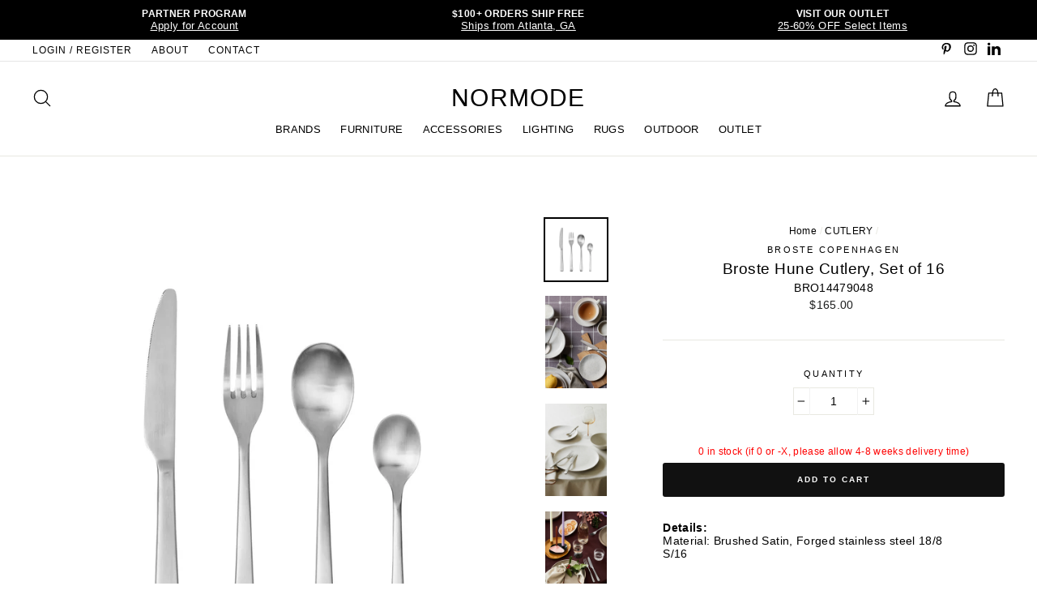

--- FILE ---
content_type: text/html; charset=utf-8
request_url: https://www.normode.com/collections/cutlery/products/broste-hune-cutlery-set-of-16
body_size: 30692
content:
<!doctype html>
<html class="no-js" lang="en">
<head>
  <meta name="facebook-domain-verification" content="zgvvojfxwpona3fzhubanyhl0eol3f" />
  <meta name="p:domain_verify" content="385a5675b3096c3053054cfc3dd4ee5b"/>
  <meta name="google-site-verification" content="F5LilmunlhcSrIKZdtvVdaa6AP_mmlTkJ4eQ5yGzGj8" />
  <meta charset="utf-8">
  <meta http-equiv="X-UA-Compatible" content="IE=edge,chrome=1">
  <meta name="viewport" content="width=device-width,initial-scale=1">
  <meta name="theme-color" content="#e8e8e1">
  <link rel="canonical" href="https://www.normode.com/products/broste-hune-cutlery-set-of-16">
  <meta name="format-detection" content="telephone=no"><link rel="shortcut icon" href="//www.normode.com/cdn/shop/files/NMLogo_32x32.png?v=1614298306" type="image/png" />
  <title>Broste Hune Cutlery, Set of 16
&ndash; NORMODE
</title><meta name="description" content="Details:Material: Brushed Satin, Forged stainless steel 18/8S/16"><meta property="og:site_name" content="NORMODE">
  <meta property="og:url" content="https://www.normode.com/products/broste-hune-cutlery-set-of-16">
  <meta property="og:title" content="Broste Hune Cutlery, Set of 16">
  <meta property="og:type" content="product">
  <meta property="og:description" content="Details:Material: Brushed Satin, Forged stainless steel 18/8S/16"><meta property="og:price:amount" content="165.00">
    <meta property="og:price:currency" content="USD"><meta property="og:image" content="http://www.normode.com/cdn/shop/files/14479048_1200x630.jpg?v=1690297204"><meta property="og:image" content="http://www.normode.com/cdn/shop/files/BrosteCopenhagen_AW21_78_1200x630.jpg?v=1690297204"><meta property="og:image" content="http://www.normode.com/cdn/shop/files/BrosteCPH-Tableware-Set-Nordic-Vanilla-Dinner_1200x630.jpg?v=1690297204">
  <meta property="og:image:secure_url" content="https://www.normode.com/cdn/shop/files/14479048_1200x630.jpg?v=1690297204"><meta property="og:image:secure_url" content="https://www.normode.com/cdn/shop/files/BrosteCopenhagen_AW21_78_1200x630.jpg?v=1690297204"><meta property="og:image:secure_url" content="https://www.normode.com/cdn/shop/files/BrosteCPH-Tableware-Set-Nordic-Vanilla-Dinner_1200x630.jpg?v=1690297204">
  <meta name="twitter:site" content="@">
  <meta name="twitter:card" content="summary_large_image">
  <meta name="twitter:title" content="Broste Hune Cutlery, Set of 16">
  <meta name="twitter:description" content="Details:Material: Brushed Satin, Forged stainless steel 18/8S/16">


  <style data-shopify>
  
  

  
  
  
</style>

  <link href="//www.normode.com/cdn/shop/t/10/assets/theme.scss.css?v=75567826522857128551763407421" rel="stylesheet" type="text/css" media="all" />

  <style data-shopify>
    .collection-item__title {
      font-size: 20.8px;
    }

    @media screen and (min-width: 769px) {
      .collection-item__title {
        font-size: 26px;
      }
    }
  </style>

  <script>
    document.documentElement.className = document.documentElement.className.replace('no-js', 'js');

    window.theme = window.theme || {};
    theme.strings = {
      addToCart: "Add to cart",
      soldOut: "Temporarily Sold Out",
      unavailable: "Unavailable",
      stockLabel:   "[count] in stock (if 0 or -X, please allow 4-8 weeks delivery time)",
      savePrice: "Save [saved_amount]",
      cartEmpty: "Your cart is currently empty.",
      cartTermsConfirmation: "You must agree with the terms and conditions of sales to check out"
    };
    theme.settings = {
      dynamicVariantsEnable: true,
      dynamicVariantType: "dropdown",
      cartType: "page",
      currenciesEnabled: false,
      moneyFormat: "${{amount}}",
      saveType: "percent",
      recentlyViewedEnabled: false,
      quickView: true,
      themeVersion: "2.1.1"
    };
  </script>

  <script>window.performance && window.performance.mark && window.performance.mark('shopify.content_for_header.start');</script><meta name="google-site-verification" content="F5LilmunlhcSrIKZdtvVdaa6AP_mmlTkJ4eQ5yGzGj8">
<meta id="shopify-digital-wallet" name="shopify-digital-wallet" content="/24933326/digital_wallets/dialog">
<meta name="shopify-checkout-api-token" content="a989ad178116cad49d415516bd8ff980">
<link rel="alternate" type="application/json+oembed" href="https://www.normode.com/products/broste-hune-cutlery-set-of-16.oembed">
<script async="async" src="/checkouts/internal/preloads.js?locale=en-US"></script>
<link rel="preconnect" href="https://shop.app" crossorigin="anonymous">
<script async="async" src="https://shop.app/checkouts/internal/preloads.js?locale=en-US&shop_id=24933326" crossorigin="anonymous"></script>
<script id="shopify-features" type="application/json">{"accessToken":"a989ad178116cad49d415516bd8ff980","betas":["rich-media-storefront-analytics"],"domain":"www.normode.com","predictiveSearch":true,"shopId":24933326,"locale":"en"}</script>
<script>var Shopify = Shopify || {};
Shopify.shop = "jmjretail.myshopify.com";
Shopify.locale = "en";
Shopify.currency = {"active":"USD","rate":"1.0"};
Shopify.country = "US";
Shopify.theme = {"name":"(WC Removed) NORMODE (Impulse Theme - 06-11-20)","id":120813748299,"schema_name":"Impulse","schema_version":"2.1.1","theme_store_id":null,"role":"main"};
Shopify.theme.handle = "null";
Shopify.theme.style = {"id":null,"handle":null};
Shopify.cdnHost = "www.normode.com/cdn";
Shopify.routes = Shopify.routes || {};
Shopify.routes.root = "/";</script>
<script type="module">!function(o){(o.Shopify=o.Shopify||{}).modules=!0}(window);</script>
<script>!function(o){function n(){var o=[];function n(){o.push(Array.prototype.slice.apply(arguments))}return n.q=o,n}var t=o.Shopify=o.Shopify||{};t.loadFeatures=n(),t.autoloadFeatures=n()}(window);</script>
<script>
  window.ShopifyPay = window.ShopifyPay || {};
  window.ShopifyPay.apiHost = "shop.app\/pay";
  window.ShopifyPay.redirectState = null;
</script>
<script id="shop-js-analytics" type="application/json">{"pageType":"product"}</script>
<script defer="defer" async type="module" src="//www.normode.com/cdn/shopifycloud/shop-js/modules/v2/client.init-shop-cart-sync_BN7fPSNr.en.esm.js"></script>
<script defer="defer" async type="module" src="//www.normode.com/cdn/shopifycloud/shop-js/modules/v2/chunk.common_Cbph3Kss.esm.js"></script>
<script defer="defer" async type="module" src="//www.normode.com/cdn/shopifycloud/shop-js/modules/v2/chunk.modal_DKumMAJ1.esm.js"></script>
<script type="module">
  await import("//www.normode.com/cdn/shopifycloud/shop-js/modules/v2/client.init-shop-cart-sync_BN7fPSNr.en.esm.js");
await import("//www.normode.com/cdn/shopifycloud/shop-js/modules/v2/chunk.common_Cbph3Kss.esm.js");
await import("//www.normode.com/cdn/shopifycloud/shop-js/modules/v2/chunk.modal_DKumMAJ1.esm.js");

  window.Shopify.SignInWithShop?.initShopCartSync?.({"fedCMEnabled":true,"windoidEnabled":true});

</script>
<script>
  window.Shopify = window.Shopify || {};
  if (!window.Shopify.featureAssets) window.Shopify.featureAssets = {};
  window.Shopify.featureAssets['shop-js'] = {"shop-cart-sync":["modules/v2/client.shop-cart-sync_CJVUk8Jm.en.esm.js","modules/v2/chunk.common_Cbph3Kss.esm.js","modules/v2/chunk.modal_DKumMAJ1.esm.js"],"init-fed-cm":["modules/v2/client.init-fed-cm_7Fvt41F4.en.esm.js","modules/v2/chunk.common_Cbph3Kss.esm.js","modules/v2/chunk.modal_DKumMAJ1.esm.js"],"init-shop-email-lookup-coordinator":["modules/v2/client.init-shop-email-lookup-coordinator_Cc088_bR.en.esm.js","modules/v2/chunk.common_Cbph3Kss.esm.js","modules/v2/chunk.modal_DKumMAJ1.esm.js"],"init-windoid":["modules/v2/client.init-windoid_hPopwJRj.en.esm.js","modules/v2/chunk.common_Cbph3Kss.esm.js","modules/v2/chunk.modal_DKumMAJ1.esm.js"],"shop-button":["modules/v2/client.shop-button_B0jaPSNF.en.esm.js","modules/v2/chunk.common_Cbph3Kss.esm.js","modules/v2/chunk.modal_DKumMAJ1.esm.js"],"shop-cash-offers":["modules/v2/client.shop-cash-offers_DPIskqss.en.esm.js","modules/v2/chunk.common_Cbph3Kss.esm.js","modules/v2/chunk.modal_DKumMAJ1.esm.js"],"shop-toast-manager":["modules/v2/client.shop-toast-manager_CK7RT69O.en.esm.js","modules/v2/chunk.common_Cbph3Kss.esm.js","modules/v2/chunk.modal_DKumMAJ1.esm.js"],"init-shop-cart-sync":["modules/v2/client.init-shop-cart-sync_BN7fPSNr.en.esm.js","modules/v2/chunk.common_Cbph3Kss.esm.js","modules/v2/chunk.modal_DKumMAJ1.esm.js"],"init-customer-accounts-sign-up":["modules/v2/client.init-customer-accounts-sign-up_CfPf4CXf.en.esm.js","modules/v2/client.shop-login-button_DeIztwXF.en.esm.js","modules/v2/chunk.common_Cbph3Kss.esm.js","modules/v2/chunk.modal_DKumMAJ1.esm.js"],"pay-button":["modules/v2/client.pay-button_CgIwFSYN.en.esm.js","modules/v2/chunk.common_Cbph3Kss.esm.js","modules/v2/chunk.modal_DKumMAJ1.esm.js"],"init-customer-accounts":["modules/v2/client.init-customer-accounts_DQ3x16JI.en.esm.js","modules/v2/client.shop-login-button_DeIztwXF.en.esm.js","modules/v2/chunk.common_Cbph3Kss.esm.js","modules/v2/chunk.modal_DKumMAJ1.esm.js"],"avatar":["modules/v2/client.avatar_BTnouDA3.en.esm.js"],"init-shop-for-new-customer-accounts":["modules/v2/client.init-shop-for-new-customer-accounts_CsZy_esa.en.esm.js","modules/v2/client.shop-login-button_DeIztwXF.en.esm.js","modules/v2/chunk.common_Cbph3Kss.esm.js","modules/v2/chunk.modal_DKumMAJ1.esm.js"],"shop-follow-button":["modules/v2/client.shop-follow-button_BRMJjgGd.en.esm.js","modules/v2/chunk.common_Cbph3Kss.esm.js","modules/v2/chunk.modal_DKumMAJ1.esm.js"],"checkout-modal":["modules/v2/client.checkout-modal_B9Drz_yf.en.esm.js","modules/v2/chunk.common_Cbph3Kss.esm.js","modules/v2/chunk.modal_DKumMAJ1.esm.js"],"shop-login-button":["modules/v2/client.shop-login-button_DeIztwXF.en.esm.js","modules/v2/chunk.common_Cbph3Kss.esm.js","modules/v2/chunk.modal_DKumMAJ1.esm.js"],"lead-capture":["modules/v2/client.lead-capture_DXYzFM3R.en.esm.js","modules/v2/chunk.common_Cbph3Kss.esm.js","modules/v2/chunk.modal_DKumMAJ1.esm.js"],"shop-login":["modules/v2/client.shop-login_CA5pJqmO.en.esm.js","modules/v2/chunk.common_Cbph3Kss.esm.js","modules/v2/chunk.modal_DKumMAJ1.esm.js"],"payment-terms":["modules/v2/client.payment-terms_BxzfvcZJ.en.esm.js","modules/v2/chunk.common_Cbph3Kss.esm.js","modules/v2/chunk.modal_DKumMAJ1.esm.js"]};
</script>
<script>(function() {
  var isLoaded = false;
  function asyncLoad() {
    if (isLoaded) return;
    isLoaded = true;
    var urls = ["https:\/\/wholesale.conversionbear.com\/widget\/widget.js?shop=jmjretail.myshopify.com","https:\/\/cdn.nfcube.com\/instafeed-9e9c1859ed494d5e9fae8ec7aae330af.js?shop=jmjretail.myshopify.com"];
    for (var i = 0; i < urls.length; i++) {
      var s = document.createElement('script');
      s.type = 'text/javascript';
      s.async = true;
      s.src = urls[i];
      var x = document.getElementsByTagName('script')[0];
      x.parentNode.insertBefore(s, x);
    }
  };
  if(window.attachEvent) {
    window.attachEvent('onload', asyncLoad);
  } else {
    window.addEventListener('load', asyncLoad, false);
  }
})();</script>
<script id="__st">var __st={"a":24933326,"offset":-18000,"reqid":"4a7f8587-6246-44b4-8fbf-38e57d3116a0-1770102895","pageurl":"www.normode.com\/collections\/cutlery\/products\/broste-hune-cutlery-set-of-16","u":"b0aada3bdbe8","p":"product","rtyp":"product","rid":8413507879190};</script>
<script>window.ShopifyPaypalV4VisibilityTracking = true;</script>
<script id="captcha-bootstrap">!function(){'use strict';const t='contact',e='account',n='new_comment',o=[[t,t],['blogs',n],['comments',n],[t,'customer']],c=[[e,'customer_login'],[e,'guest_login'],[e,'recover_customer_password'],[e,'create_customer']],r=t=>t.map((([t,e])=>`form[action*='/${t}']:not([data-nocaptcha='true']) input[name='form_type'][value='${e}']`)).join(','),a=t=>()=>t?[...document.querySelectorAll(t)].map((t=>t.form)):[];function s(){const t=[...o],e=r(t);return a(e)}const i='password',u='form_key',d=['recaptcha-v3-token','g-recaptcha-response','h-captcha-response',i],f=()=>{try{return window.sessionStorage}catch{return}},m='__shopify_v',_=t=>t.elements[u];function p(t,e,n=!1){try{const o=window.sessionStorage,c=JSON.parse(o.getItem(e)),{data:r}=function(t){const{data:e,action:n}=t;return t[m]||n?{data:e,action:n}:{data:t,action:n}}(c);for(const[e,n]of Object.entries(r))t.elements[e]&&(t.elements[e].value=n);n&&o.removeItem(e)}catch(o){console.error('form repopulation failed',{error:o})}}const l='form_type',E='cptcha';function T(t){t.dataset[E]=!0}const w=window,h=w.document,L='Shopify',v='ce_forms',y='captcha';let A=!1;((t,e)=>{const n=(g='f06e6c50-85a8-45c8-87d0-21a2b65856fe',I='https://cdn.shopify.com/shopifycloud/storefront-forms-hcaptcha/ce_storefront_forms_captcha_hcaptcha.v1.5.2.iife.js',D={infoText:'Protected by hCaptcha',privacyText:'Privacy',termsText:'Terms'},(t,e,n)=>{const o=w[L][v],c=o.bindForm;if(c)return c(t,g,e,D).then(n);var r;o.q.push([[t,g,e,D],n]),r=I,A||(h.body.append(Object.assign(h.createElement('script'),{id:'captcha-provider',async:!0,src:r})),A=!0)});var g,I,D;w[L]=w[L]||{},w[L][v]=w[L][v]||{},w[L][v].q=[],w[L][y]=w[L][y]||{},w[L][y].protect=function(t,e){n(t,void 0,e),T(t)},Object.freeze(w[L][y]),function(t,e,n,w,h,L){const[v,y,A,g]=function(t,e,n){const i=e?o:[],u=t?c:[],d=[...i,...u],f=r(d),m=r(i),_=r(d.filter((([t,e])=>n.includes(e))));return[a(f),a(m),a(_),s()]}(w,h,L),I=t=>{const e=t.target;return e instanceof HTMLFormElement?e:e&&e.form},D=t=>v().includes(t);t.addEventListener('submit',(t=>{const e=I(t);if(!e)return;const n=D(e)&&!e.dataset.hcaptchaBound&&!e.dataset.recaptchaBound,o=_(e),c=g().includes(e)&&(!o||!o.value);(n||c)&&t.preventDefault(),c&&!n&&(function(t){try{if(!f())return;!function(t){const e=f();if(!e)return;const n=_(t);if(!n)return;const o=n.value;o&&e.removeItem(o)}(t);const e=Array.from(Array(32),(()=>Math.random().toString(36)[2])).join('');!function(t,e){_(t)||t.append(Object.assign(document.createElement('input'),{type:'hidden',name:u})),t.elements[u].value=e}(t,e),function(t,e){const n=f();if(!n)return;const o=[...t.querySelectorAll(`input[type='${i}']`)].map((({name:t})=>t)),c=[...d,...o],r={};for(const[a,s]of new FormData(t).entries())c.includes(a)||(r[a]=s);n.setItem(e,JSON.stringify({[m]:1,action:t.action,data:r}))}(t,e)}catch(e){console.error('failed to persist form',e)}}(e),e.submit())}));const S=(t,e)=>{t&&!t.dataset[E]&&(n(t,e.some((e=>e===t))),T(t))};for(const o of['focusin','change'])t.addEventListener(o,(t=>{const e=I(t);D(e)&&S(e,y())}));const B=e.get('form_key'),M=e.get(l),P=B&&M;t.addEventListener('DOMContentLoaded',(()=>{const t=y();if(P)for(const e of t)e.elements[l].value===M&&p(e,B);[...new Set([...A(),...v().filter((t=>'true'===t.dataset.shopifyCaptcha))])].forEach((e=>S(e,t)))}))}(h,new URLSearchParams(w.location.search),n,t,e,['guest_login'])})(!0,!0)}();</script>
<script integrity="sha256-4kQ18oKyAcykRKYeNunJcIwy7WH5gtpwJnB7kiuLZ1E=" data-source-attribution="shopify.loadfeatures" defer="defer" src="//www.normode.com/cdn/shopifycloud/storefront/assets/storefront/load_feature-a0a9edcb.js" crossorigin="anonymous"></script>
<script crossorigin="anonymous" defer="defer" src="//www.normode.com/cdn/shopifycloud/storefront/assets/shopify_pay/storefront-65b4c6d7.js?v=20250812"></script>
<script data-source-attribution="shopify.dynamic_checkout.dynamic.init">var Shopify=Shopify||{};Shopify.PaymentButton=Shopify.PaymentButton||{isStorefrontPortableWallets:!0,init:function(){window.Shopify.PaymentButton.init=function(){};var t=document.createElement("script");t.src="https://www.normode.com/cdn/shopifycloud/portable-wallets/latest/portable-wallets.en.js",t.type="module",document.head.appendChild(t)}};
</script>
<script data-source-attribution="shopify.dynamic_checkout.buyer_consent">
  function portableWalletsHideBuyerConsent(e){var t=document.getElementById("shopify-buyer-consent"),n=document.getElementById("shopify-subscription-policy-button");t&&n&&(t.classList.add("hidden"),t.setAttribute("aria-hidden","true"),n.removeEventListener("click",e))}function portableWalletsShowBuyerConsent(e){var t=document.getElementById("shopify-buyer-consent"),n=document.getElementById("shopify-subscription-policy-button");t&&n&&(t.classList.remove("hidden"),t.removeAttribute("aria-hidden"),n.addEventListener("click",e))}window.Shopify?.PaymentButton&&(window.Shopify.PaymentButton.hideBuyerConsent=portableWalletsHideBuyerConsent,window.Shopify.PaymentButton.showBuyerConsent=portableWalletsShowBuyerConsent);
</script>
<script data-source-attribution="shopify.dynamic_checkout.cart.bootstrap">document.addEventListener("DOMContentLoaded",(function(){function t(){return document.querySelector("shopify-accelerated-checkout-cart, shopify-accelerated-checkout")}if(t())Shopify.PaymentButton.init();else{new MutationObserver((function(e,n){t()&&(Shopify.PaymentButton.init(),n.disconnect())})).observe(document.body,{childList:!0,subtree:!0})}}));
</script>
<link id="shopify-accelerated-checkout-styles" rel="stylesheet" media="screen" href="https://www.normode.com/cdn/shopifycloud/portable-wallets/latest/accelerated-checkout-backwards-compat.css" crossorigin="anonymous">
<style id="shopify-accelerated-checkout-cart">
        #shopify-buyer-consent {
  margin-top: 1em;
  display: inline-block;
  width: 100%;
}

#shopify-buyer-consent.hidden {
  display: none;
}

#shopify-subscription-policy-button {
  background: none;
  border: none;
  padding: 0;
  text-decoration: underline;
  font-size: inherit;
  cursor: pointer;
}

#shopify-subscription-policy-button::before {
  box-shadow: none;
}

      </style>

<script>window.performance && window.performance.mark && window.performance.mark('shopify.content_for_header.end');</script>

  <script src="//www.normode.com/cdn/shop/t/10/assets/vendor-scripts-v2.js" defer="defer"></script>

  

  <script src="//www.normode.com/cdn/shop/t/10/assets/theme.js?v=109150189490712889871644856242" defer="defer"></script><!-- Google tag (gtag.js) -->
<script async src="https://www.googletagmanager.com/gtag/js?id=AW-11034089571"></script>
<script>
  window.dataLayer = window.dataLayer || [];
  function gtag(){dataLayer.push(arguments);}
  gtag('js', new Date());

  gtag('config', 'AW-11034089571');
</script>

<!-- BEGIN app block: shopify://apps/hulk-form-builder/blocks/app-embed/b6b8dd14-356b-4725-a4ed-77232212b3c3 --><!-- BEGIN app snippet: hulkapps-formbuilder-theme-ext --><script type="text/javascript">
  
  if (typeof window.formbuilder_customer != "object") {
        window.formbuilder_customer = {}
  }

  window.hulkFormBuilder = {
    form_data: {"form_7vUj2m735xPvf3mOpEkiIw":{"uuid":"7vUj2m735xPvf3mOpEkiIw","form_name":"Normode Claim Form","form_data":{"div_back_gradient_1":"#fff","div_back_gradient_2":"#fff","back_color":"#fff","form_title":"\u003ch3 style=\"text-align: center;\"\u003e\u003csmall\u003e\u003cbig\u003e\u003cstrong\u003e\u003cspan style=\"font-family:Arial;\"\u003eNORMODE Claim Form\u003c\/span\u003e\u003c\/strong\u003e\u003c\/big\u003e\u003c\/small\u003e\u003c\/h3\u003e\n","form_submit":"Submit Form","after_submit":"hideAndmessage","after_submit_msg":"","captcha_enable":"no","label_style":"blockLabels","input_border_radius":"2","back_type":"transparent","input_back_color":"#fff","input_back_color_hover":"#fff","back_shadow":"none","label_font_clr":"#333333","input_font_clr":"#333333","button_align":"centerBtn","button_clr":"#fff","button_back_clr":"#333333","button_border_radius":"6","form_width":"600px","form_border_size":"2","form_border_clr":"#c7c7c7","form_border_radius":"1","label_font_size":"14","input_font_size":"12","button_font_size":"18","form_padding":"35","input_border_color":"#ccc","input_border_color_hover":"#ccc","btn_border_clr":"#333333","btn_border_size":"6","form_name":"Normode Claim Form","":"","form_access_message":"\u003cp\u003ePlease login to access the form\u003cbr\u003eDo not have an account? Create account\u003c\/p\u003e","form_description":"\u003ch5\u003e\u0026nbsp;\u003c\/h5\u003e\n\n\u003ch5\u003e\u003cspan style=\"font-family:Arial;\"\u003ePlease return this form, along with the images as described below.\u003c\/span\u003e\u003c\/h5\u003e\n","form_banner_alignment":"center","formElements":[{"Conditions":{},"type":"headings","position":0,"label":"Label (53)","headings":"\u003ch4\u003eContact info:\u003c\/h4\u003e\n","page_number":1},{"Conditions":{},"type":"text","position":1,"label":"Retailer claim reference:","halfwidth":"no","required":"yes","centerfield":"no","page_number":1},{"Conditions":{},"type":"text","position":2,"label":"Company name:","required":"yes","page_number":1},{"Conditions":{},"type":"text","position":3,"label":"Name of contact person:","required":"yes","page_number":1},{"Conditions":{},"type":"email","position":4,"required":"yes","email_confirm":"yes","label":"E-mail (of contact person):","page_number":1},{"Conditions":{},"type":"number","position":5,"label":"Direct phone number (of contact person):","required":"yes","page_number":1},{"Conditions":{},"type":"textarea","position":6,"label":"Name and Address (full address to customer with number if spareparts or a new product need to be sent out):","required":"yes","page_number":1},{"Conditions":{},"type":"headings","position":7,"label":"Label (17)","headings":"\u003ch4\u003e\u003cspan style=\"font-family:Arial;\"\u003eTransport:\u003c\/span\u003e\u003c\/h4\u003e\n","page_number":1},{"Conditions":{},"type":"radio","position":8,"label":"Signed upon arrival with “received with reservations”:","option_sets":"country","values":"Yes\nNo","elementCost":{},"required":"yes","page_number":1},{"Conditions":{},"type":"radio","position":9,"label":"Claimed for Normode within the 48-hour binding period upon arrival: ","option_sets":"country","values":"Yes\nNo","elementCost":{},"required":"yes","page_number":1},{"Conditions":{},"type":"radio","position":10,"label":"Which shipment method was used:","values":"Courier service such as UPS, FedEx\nPallet shipment\nOwn courier","elementCost":{},"required":"yes","align":"vertical","page_number":1},{"Conditions":{},"type":"radio","position":11,"label":"Any visible damage to the packaging:","required":"yes","values":"Yes\nNo","elementCost":{},"page_number":1},{"Conditions":{},"type":"radio","position":12,"label":"Transport claim or product fault:","values":"Transport claim\nProduct fault","elementCost":{},"required":"yes","page_number":1},{"Conditions":{},"type":"radio","position":13,"label":"Claim at arrival:","values":"Warehouse\nEndconsumer","elementCost":{},"required":"yes","page_number":1},{"Conditions":{},"type":"headings","position":14,"label":"Label (34)","headings":"\u003ch4\u003e\u003cspan style=\"font-family:Arial;\"\u003eProduct information:\u003c\/span\u003e\u003c\/h4\u003e\n","page_number":1},{"Conditions":{},"type":"text","position":15,"label":"Date of purchase:","required":"yes","page_number":1},{"Conditions":{},"type":"text","position":16,"label":"Order or invoice number:","required":"yes","page_number":1},{"Conditions":{},"type":"text","position":17,"label":"Article number and product name:","required":"yes","page_number":1},{"Conditions":{},"type":"textarea","position":18,"label":"Describe when and how the claim occurred:","required":"yes","page_number":1},{"Conditions":{},"type":"textarea","position":19,"label":"Describe the error if possible:","required":"yes","page_number":1},{"Conditions":{},"type":"headings","position":20,"label":"Label (42)","headings":"\u003ch4\u003e\u003cspan style=\"font-family:Arial;\"\u003eImages\u003c\/span\u003e\u003c\/h4\u003e\n\n\u003cp\u003eIn order to assess the claim, please provide the following images\u003c\/p\u003e\n","page_number":1},{"Conditions":{},"type":"label","position":21,"label":"1. Image of the complete product. In case of multiple claims on same order make sure to enclose each claim in one picture","page_number":1},{"Conditions":{},"type":"image","position":22,"label":"Choose an Image","imageMultiple":"yes","enable_drag_and_drop":"yes","required":"yes","page_number":1},{"Conditions":{},"type":"label","position":23,"label":"2. 2-3 close-up pictures clearly showing the claim","page_number":1},{"Conditions":{},"type":"image","position":24,"label":"Choose an Image","imageMultiple":"yes","enable_drag_and_drop":"yes","required":"yes","page_number":1},{"Conditions":{},"type":"label","position":25,"label":"3. 2-3 close-up pictures from all angles","page_number":1},{"Conditions":{},"type":"image","position":26,"label":"Choose an Image","imageMultiple":"yes","enable_drag_and_drop":"yes","required":"yes","page_number":1},{"Conditions":{},"type":"label","position":27,"label":"4. 2-3 images of the packaging","page_number":1},{"Conditions":{},"type":"image","position":28,"label":"Choose an Image","imageMultiple":"yes","enable_drag_and_drop":"yes","required":"yes","page_number":1}]},"is_spam_form":false,"shop_uuid":"af_iqFcZCP8-0WNml3SgDg","shop_timezone":"America\/New_York","shop_id":89239,"shop_is_after_submit_enabled":true,"shop_shopify_plan":"Shopify","shop_shopify_domain":"jmjretail.myshopify.com"},"form_m8-bfYSGlYGgifunD60deg":{"uuid":"m8-bfYSGlYGgifunD60deg","form_name":"NORMODE Partner Program","form_data":{"div_back_gradient_1":"#fff","div_back_gradient_2":"#fff","back_color":"#ffffff","form_title":"","form_submit":"Submit Application","after_submit":"hideAndmessage","after_submit_msg":"\u003cp\u003eThank you for submitting your application!\u0026nbsp;We will review and reply back shortly.\u0026nbsp;Please direct any questions to partner@normode.com. We look forward to working with you! \u0026nbsp;\u003c\/p\u003e\n\n\u003cp\u003eThank you,\u003c\/p\u003e\n\n\u003cp\u003eNORMODE\u003c\/p\u003e\n","captcha_enable":"no","label_style":"blockLabels","input_border_radius":"2","back_type":"color","input_back_color":"#fff","input_back_color_hover":"#fff","back_shadow":"none","label_font_clr":"#000000","input_font_clr":"#000000","button_align":"fullBtn","button_clr":"#fff","button_back_clr":"#000000","button_border_radius":"2","form_width":"750px","form_border_size":0,"form_border_clr":"#efefe5","form_border_radius":0,"label_font_size":"14","input_font_size":"13","button_font_size":"16","form_padding":"35","input_border_color":"#ccc","input_border_color_hover":"#ccc","btn_border_clr":"#333333","btn_border_size":"1","form_name":"NORMODE Partner Program","":"support@normode.com","form_emails":"support@normode.com","admin_email_subject":"New form submission received.","admin_email_message":"\u003cp\u003eHi [first-name of store owner],\u003cbr \/\u003e\nSomeone just submitted a NORMODE PARTNER PROGRAM form.\u003c\/p\u003e\n\n\u003cp\u003ePlease find the details below:\u003c\/p\u003e\n","form_access_message":"\u003cp\u003ePlease login to access the form\u003cbr\u003eDo not have an account? Create account\u003c\/p\u003e","notification_email_send":true,"pass_referrer_url_on_email":false,"form_banner_alignment":"center","banner_img_width":"250","banner_img_height":"150","form_description":"\u003cp\u003e\u003cspan style=\"font-family:Verdana;\"\u003e\u003cspan style=\"color:#000000;\"\u003eWe partner with architects, designers, specifiers, dealers and trade professionals across North America.\u0026nbsp;From preliminary quoting to arrangement of final delivery and on-going support, we are here to assist you. \u003c\/span\u003e\u003c\/span\u003e\u003c\/p\u003e\n\n\u003cp\u003e\u003cspan style=\"font-family:Verdana;\"\u003e\u003cspan style=\"color:#000000;\"\u003eTo join our Partner\u0026nbsp;Program, please apply\u0026nbsp;below. We will be back in touch within 1-2 business days. Thank you and we look forward to working with you.\u0026nbsp;\u003c\/span\u003e\u003c\/span\u003e\u003c\/p\u003e\n\n\u003cp\u003e\u003cspan style=\"font-family:Verdana;\"\u003e\u003cstrong\u003e\u003cfont color=\"#000000\"\u003eNORMODE\u003c\/font\u003e\u003c\/strong\u003e\u003c\/span\u003e\u003c\/p\u003e\n\n\u003ch6 style=\"text-align: center;\"\u003e\u003cfont color=\"#000000\" face=\"Arial\"\u003e\u003cb\u003eAPPLICATION\u003c\/b\u003e\u003c\/font\u003e\u003c\/h6\u003e\n","auto_responder_sendname":"NORMODE","auto_responder_sendemail":"info@normode.com","auto_responder_subject":"Thank you! Your form has been submitted","image_url":"https:\/\/form-builder-by-hulkapps.s3.amazonaws.com\/uploads\/jmjretail.myshopify.com\/backend_image\/backend_image\/8372\/KDS_AW22_25_copy_2.jpg","label_fonts_type":"System Fonts","label_system_font_family":"Helvetica","auto_responder_message":"\u003cp\u003eHello,\u003c\/p\u003e\n\n\u003cp\u003eThank you for your inquiry. We are currently processing your request and will respond as soon as possible. If you have any urgent concerns, please email our team at partner@normode.com. We are delighted to be of service.\u003c\/p\u003e\n\n\u003cp\u003eKind regards,\u003c\/p\u003e\n\n\u003cp\u003eNORMODE\u003c\/p\u003e\n","shopify_customer_create":"yes","admin_email_date_timezone":"yes","custommessage":{"province":"State"},"customer_account_activation_email":"no","capture_form_submission_counts":"no","custom_count_number":"","formElements":[{"Conditions":{},"type":"text","position":0,"label":"Company Name","required":"yes","halfwidth":"no","page_number":1},{"type":"text","position":1,"label":"First Name","customClass":"","halfwidth":"yes","Conditions":{},"required":"yes","page_number":1,"shopifyField":"first_name"},{"type":"text","position":2,"label":"Last Name","halfwidth":"yes","Conditions":{},"required":"yes","page_number":1,"shopifyField":"last_name"},{"type":"email","position":3,"label":"Email","required":"yes","email_confirm":"yes","Conditions":{},"page_number":1},{"Conditions":{},"type":"url","position":4,"label":"Website","required":"yes","page_number":1},{"Conditions":{},"type":"address","position":5,"label":"Business Address","required":"yes","page_number":1},{"Conditions":{},"type":"phone","position":6,"label":"Phone Number","required":"yes","page_number":1,"shopifyField":"phone"},{"Conditions":{},"type":"text","position":7,"label":"Instagram Profile","page_number":1},{"type":"select","position":8,"label":"Please Select","values":"Architect\nDesigner \/ Specifier\nDealer \/ Retailer\nBuilder \/ Developer\nPublisher \/ Blogger \/ Influencer\nOther","Conditions":{},"required":"yes","elementCost":{},"page_number":1},{"type":"textarea","position":9,"label":"Product(s) of Interest","required":"no","Conditions":{},"page_number":1},{"Conditions":{"SelectedElemenet":"Please Select","SelectedElemenetCount":8},"type":"select","position":10,"label":"Preferred Method of Payment","values":"Credit Card (The following processing fees apply: 3%)\nBank Transfer\nCheck","elementCost":{},"page_number":1},{"Conditions":{},"type":"label","position":11,"label":"Include any supporting documents:","halfwidth":"no","page_number":1},{"Conditions":{},"type":"label","position":12,"label":"- Business or state license in appropriate field of business","page_number":1},{"Conditions":{},"type":"label","position":13,"label":"- Proof of AIA registration","page_number":1},{"Conditions":{},"type":"label","position":14,"label":"- Interior Design Certificate","page_number":1},{"Conditions":{},"type":"label","position":15,"label":"- Official document showing EIN","page_number":1},{"Conditions":{},"type":"label","position":16,"label":"- Resale or Sales Tax certificate","page_number":1},{"Conditions":{},"type":"file","position":17,"label":"Upload Proof of Business","imageMultiple":"yes","imagenoMultiple":"7","enable_drag_and_drop":"yes","page_number":1}]},"is_spam_form":false,"shop_uuid":"af_iqFcZCP8-0WNml3SgDg","shop_timezone":"America\/New_York","shop_id":89239,"shop_is_after_submit_enabled":true,"shop_shopify_plan":"professional","shop_shopify_domain":"jmjretail.myshopify.com","shop_remove_watermark":false,"shop_created_at":"2023-08-09T07:51:00.264-05:00"}},
    shop_data: {"shop_af_iqFcZCP8-0WNml3SgDg":{"shop_uuid":"af_iqFcZCP8-0WNml3SgDg","shop_timezone":"America\/New_York","shop_id":89239,"shop_is_after_submit_enabled":true,"shop_shopify_plan":"Shopify","shop_shopify_domain":"jmjretail.myshopify.com","shop_created_at":"2023-08-09T07:51:00.264-05:00","is_skip_metafield":false,"shop_deleted":false,"shop_disabled":false}},
    settings_data: {"shop_settings":{"shop_customise_msgs":[],"default_customise_msgs":{"is_required":"is required","thank_you":"Thank you! The form was submitted successfully.","processing":"Processing...","valid_data":"Please provide valid data","valid_email":"Provide valid email format","valid_tags":"HTML Tags are not allowed","valid_phone":"Provide valid phone number","valid_captcha":"Please provide valid captcha response","valid_url":"Provide valid URL","only_number_alloud":"Provide valid number in","number_less":"must be less than","number_more":"must be more than","image_must_less":"Image must be less than 20MB","image_number":"Images allowed","image_extension":"Invalid extension! Please provide image file","error_image_upload":"Error in image upload. Please try again.","error_file_upload":"Error in file upload. Please try again.","your_response":"Your response","error_form_submit":"Error occur.Please try again after sometime.","email_submitted":"Form with this email is already submitted","invalid_email_by_zerobounce":"The email address you entered appears to be invalid. Please check it and try again.","download_file":"Download file","card_details_invalid":"Your card details are invalid","card_details":"Card details","please_enter_card_details":"Please enter card details","card_number":"Card number","exp_mm":"Exp MM","exp_yy":"Exp YY","crd_cvc":"CVV","payment_value":"Payment amount","please_enter_payment_amount":"Please enter payment amount","address1":"Address line 1","address2":"Address line 2","city":"City","province":"Province","zipcode":"Zip code","country":"Country","blocked_domain":"This form does not accept addresses from","file_must_less":"File must be less than 20MB","file_extension":"Invalid extension! Please provide file","only_file_number_alloud":"files allowed","previous":"Previous","next":"Next","must_have_a_input":"Please enter at least one field.","please_enter_required_data":"Please enter required data","atleast_one_special_char":"Include at least one special character","atleast_one_lowercase_char":"Include at least one lowercase character","atleast_one_uppercase_char":"Include at least one uppercase character","atleast_one_number":"Include at least one number","must_have_8_chars":"Must have 8 characters long","be_between_8_and_12_chars":"Be between 8 and 12 characters long","please_select":"Please Select","phone_submitted":"Form with this phone number is already submitted","user_res_parse_error":"Error while submitting the form","valid_same_values":"values must be same","product_choice_clear_selection":"Clear Selection","picture_choice_clear_selection":"Clear Selection","remove_all_for_file_image_upload":"Remove All","invalid_file_type_for_image_upload":"You can't upload files of this type.","invalid_file_type_for_signature_upload":"You can't upload files of this type.","max_files_exceeded_for_file_upload":"You can not upload any more files.","max_files_exceeded_for_image_upload":"You can not upload any more files.","file_already_exist":"File already uploaded","max_limit_exceed":"You have added the maximum number of text fields.","cancel_upload_for_file_upload":"Cancel upload","cancel_upload_for_image_upload":"Cancel upload","cancel_upload_for_signature_upload":"Cancel upload"},"shop_blocked_domains":[]}},
    features_data: {"shop_plan_features":{"shop_plan_features":["unlimited-forms","full-design-customization","export-form-submissions","multiple-recipients-for-form-submissions","multiple-admin-notifications","enable-captcha","unlimited-file-uploads","save-submitted-form-data","set-auto-response-message","conditional-logic","form-banner","save-as-draft-facility","include-user-response-in-admin-email","disable-form-submission","mail-platform-integration","stripe-payment-integration","pre-built-templates","create-customer-account-on-shopify","google-analytics-3-by-tracking-id","facebook-pixel-id","bing-uet-pixel-id","advanced-js","advanced-css","api-available","customize-form-message","hidden-field","restrict-from-submissions-per-one-user","utm-tracking","ratings","privacy-notices","heading","paragraph","shopify-flow-trigger","domain-setup","block-domain","address","html-code","form-schedule","after-submit-script","customize-form-scrolling","on-form-submission-record-the-referrer-url","password","duplicate-the-forms","include-user-response-in-auto-responder-email","elements-add-ons","admin-and-auto-responder-email-with-tokens","email-export","premium-support","google-analytics-4-by-measurement-id","google-ads-for-tracking-conversion","validation-field","file-upload","load_form_as_popup","advanced_conditional_logic"]}},
    shop: null,
    shop_id: null,
    plan_features: null,
    validateDoubleQuotes: false,
    assets: {
      extraFunctions: "https://cdn.shopify.com/extensions/019bb5ee-ec40-7527-955d-c1b8751eb060/form-builder-by-hulkapps-50/assets/extra-functions.js",
      extraStyles: "https://cdn.shopify.com/extensions/019bb5ee-ec40-7527-955d-c1b8751eb060/form-builder-by-hulkapps-50/assets/extra-styles.css",
      bootstrapStyles: "https://cdn.shopify.com/extensions/019bb5ee-ec40-7527-955d-c1b8751eb060/form-builder-by-hulkapps-50/assets/theme-app-extension-bootstrap.css"
    },
    translations: {
      htmlTagNotAllowed: "HTML Tags are not allowed",
      sqlQueryNotAllowed: "SQL Queries are not allowed",
      doubleQuoteNotAllowed: "Double quotes are not allowed",
      vorwerkHttpWwwNotAllowed: "The words \u0026#39;http\u0026#39; and \u0026#39;www\u0026#39; are not allowed. Please remove them and try again.",
      maxTextFieldsReached: "You have added the maximum number of text fields.",
      avoidNegativeWords: "Avoid negative words: Don\u0026#39;t use negative words in your contact message.",
      customDesignOnly: "This form is for custom designs requests. For general inquiries please contact our team at info@stagheaddesigns.com",
      zerobounceApiErrorMsg: "We couldn\u0026#39;t verify your email due to a technical issue. Please try again later.",
    }

  }

  

  window.FbThemeAppExtSettingsHash = {}
  
</script><!-- END app snippet --><!-- END app block --><script src="https://cdn.shopify.com/extensions/019bb5ee-ec40-7527-955d-c1b8751eb060/form-builder-by-hulkapps-50/assets/form-builder-script.js" type="text/javascript" defer="defer"></script>
<link href="https://monorail-edge.shopifysvc.com" rel="dns-prefetch">
<script>(function(){if ("sendBeacon" in navigator && "performance" in window) {try {var session_token_from_headers = performance.getEntriesByType('navigation')[0].serverTiming.find(x => x.name == '_s').description;} catch {var session_token_from_headers = undefined;}var session_cookie_matches = document.cookie.match(/_shopify_s=([^;]*)/);var session_token_from_cookie = session_cookie_matches && session_cookie_matches.length === 2 ? session_cookie_matches[1] : "";var session_token = session_token_from_headers || session_token_from_cookie || "";function handle_abandonment_event(e) {var entries = performance.getEntries().filter(function(entry) {return /monorail-edge.shopifysvc.com/.test(entry.name);});if (!window.abandonment_tracked && entries.length === 0) {window.abandonment_tracked = true;var currentMs = Date.now();var navigation_start = performance.timing.navigationStart;var payload = {shop_id: 24933326,url: window.location.href,navigation_start,duration: currentMs - navigation_start,session_token,page_type: "product"};window.navigator.sendBeacon("https://monorail-edge.shopifysvc.com/v1/produce", JSON.stringify({schema_id: "online_store_buyer_site_abandonment/1.1",payload: payload,metadata: {event_created_at_ms: currentMs,event_sent_at_ms: currentMs}}));}}window.addEventListener('pagehide', handle_abandonment_event);}}());</script>
<script id="web-pixels-manager-setup">(function e(e,d,r,n,o){if(void 0===o&&(o={}),!Boolean(null===(a=null===(i=window.Shopify)||void 0===i?void 0:i.analytics)||void 0===a?void 0:a.replayQueue)){var i,a;window.Shopify=window.Shopify||{};var t=window.Shopify;t.analytics=t.analytics||{};var s=t.analytics;s.replayQueue=[],s.publish=function(e,d,r){return s.replayQueue.push([e,d,r]),!0};try{self.performance.mark("wpm:start")}catch(e){}var l=function(){var e={modern:/Edge?\/(1{2}[4-9]|1[2-9]\d|[2-9]\d{2}|\d{4,})\.\d+(\.\d+|)|Firefox\/(1{2}[4-9]|1[2-9]\d|[2-9]\d{2}|\d{4,})\.\d+(\.\d+|)|Chrom(ium|e)\/(9{2}|\d{3,})\.\d+(\.\d+|)|(Maci|X1{2}).+ Version\/(15\.\d+|(1[6-9]|[2-9]\d|\d{3,})\.\d+)([,.]\d+|)( \(\w+\)|)( Mobile\/\w+|) Safari\/|Chrome.+OPR\/(9{2}|\d{3,})\.\d+\.\d+|(CPU[ +]OS|iPhone[ +]OS|CPU[ +]iPhone|CPU IPhone OS|CPU iPad OS)[ +]+(15[._]\d+|(1[6-9]|[2-9]\d|\d{3,})[._]\d+)([._]\d+|)|Android:?[ /-](13[3-9]|1[4-9]\d|[2-9]\d{2}|\d{4,})(\.\d+|)(\.\d+|)|Android.+Firefox\/(13[5-9]|1[4-9]\d|[2-9]\d{2}|\d{4,})\.\d+(\.\d+|)|Android.+Chrom(ium|e)\/(13[3-9]|1[4-9]\d|[2-9]\d{2}|\d{4,})\.\d+(\.\d+|)|SamsungBrowser\/([2-9]\d|\d{3,})\.\d+/,legacy:/Edge?\/(1[6-9]|[2-9]\d|\d{3,})\.\d+(\.\d+|)|Firefox\/(5[4-9]|[6-9]\d|\d{3,})\.\d+(\.\d+|)|Chrom(ium|e)\/(5[1-9]|[6-9]\d|\d{3,})\.\d+(\.\d+|)([\d.]+$|.*Safari\/(?![\d.]+ Edge\/[\d.]+$))|(Maci|X1{2}).+ Version\/(10\.\d+|(1[1-9]|[2-9]\d|\d{3,})\.\d+)([,.]\d+|)( \(\w+\)|)( Mobile\/\w+|) Safari\/|Chrome.+OPR\/(3[89]|[4-9]\d|\d{3,})\.\d+\.\d+|(CPU[ +]OS|iPhone[ +]OS|CPU[ +]iPhone|CPU IPhone OS|CPU iPad OS)[ +]+(10[._]\d+|(1[1-9]|[2-9]\d|\d{3,})[._]\d+)([._]\d+|)|Android:?[ /-](13[3-9]|1[4-9]\d|[2-9]\d{2}|\d{4,})(\.\d+|)(\.\d+|)|Mobile Safari.+OPR\/([89]\d|\d{3,})\.\d+\.\d+|Android.+Firefox\/(13[5-9]|1[4-9]\d|[2-9]\d{2}|\d{4,})\.\d+(\.\d+|)|Android.+Chrom(ium|e)\/(13[3-9]|1[4-9]\d|[2-9]\d{2}|\d{4,})\.\d+(\.\d+|)|Android.+(UC? ?Browser|UCWEB|U3)[ /]?(15\.([5-9]|\d{2,})|(1[6-9]|[2-9]\d|\d{3,})\.\d+)\.\d+|SamsungBrowser\/(5\.\d+|([6-9]|\d{2,})\.\d+)|Android.+MQ{2}Browser\/(14(\.(9|\d{2,})|)|(1[5-9]|[2-9]\d|\d{3,})(\.\d+|))(\.\d+|)|K[Aa][Ii]OS\/(3\.\d+|([4-9]|\d{2,})\.\d+)(\.\d+|)/},d=e.modern,r=e.legacy,n=navigator.userAgent;return n.match(d)?"modern":n.match(r)?"legacy":"unknown"}(),u="modern"===l?"modern":"legacy",c=(null!=n?n:{modern:"",legacy:""})[u],f=function(e){return[e.baseUrl,"/wpm","/b",e.hashVersion,"modern"===e.buildTarget?"m":"l",".js"].join("")}({baseUrl:d,hashVersion:r,buildTarget:u}),m=function(e){var d=e.version,r=e.bundleTarget,n=e.surface,o=e.pageUrl,i=e.monorailEndpoint;return{emit:function(e){var a=e.status,t=e.errorMsg,s=(new Date).getTime(),l=JSON.stringify({metadata:{event_sent_at_ms:s},events:[{schema_id:"web_pixels_manager_load/3.1",payload:{version:d,bundle_target:r,page_url:o,status:a,surface:n,error_msg:t},metadata:{event_created_at_ms:s}}]});if(!i)return console&&console.warn&&console.warn("[Web Pixels Manager] No Monorail endpoint provided, skipping logging."),!1;try{return self.navigator.sendBeacon.bind(self.navigator)(i,l)}catch(e){}var u=new XMLHttpRequest;try{return u.open("POST",i,!0),u.setRequestHeader("Content-Type","text/plain"),u.send(l),!0}catch(e){return console&&console.warn&&console.warn("[Web Pixels Manager] Got an unhandled error while logging to Monorail."),!1}}}}({version:r,bundleTarget:l,surface:e.surface,pageUrl:self.location.href,monorailEndpoint:e.monorailEndpoint});try{o.browserTarget=l,function(e){var d=e.src,r=e.async,n=void 0===r||r,o=e.onload,i=e.onerror,a=e.sri,t=e.scriptDataAttributes,s=void 0===t?{}:t,l=document.createElement("script"),u=document.querySelector("head"),c=document.querySelector("body");if(l.async=n,l.src=d,a&&(l.integrity=a,l.crossOrigin="anonymous"),s)for(var f in s)if(Object.prototype.hasOwnProperty.call(s,f))try{l.dataset[f]=s[f]}catch(e){}if(o&&l.addEventListener("load",o),i&&l.addEventListener("error",i),u)u.appendChild(l);else{if(!c)throw new Error("Did not find a head or body element to append the script");c.appendChild(l)}}({src:f,async:!0,onload:function(){if(!function(){var e,d;return Boolean(null===(d=null===(e=window.Shopify)||void 0===e?void 0:e.analytics)||void 0===d?void 0:d.initialized)}()){var d=window.webPixelsManager.init(e)||void 0;if(d){var r=window.Shopify.analytics;r.replayQueue.forEach((function(e){var r=e[0],n=e[1],o=e[2];d.publishCustomEvent(r,n,o)})),r.replayQueue=[],r.publish=d.publishCustomEvent,r.visitor=d.visitor,r.initialized=!0}}},onerror:function(){return m.emit({status:"failed",errorMsg:"".concat(f," has failed to load")})},sri:function(e){var d=/^sha384-[A-Za-z0-9+/=]+$/;return"string"==typeof e&&d.test(e)}(c)?c:"",scriptDataAttributes:o}),m.emit({status:"loading"})}catch(e){m.emit({status:"failed",errorMsg:(null==e?void 0:e.message)||"Unknown error"})}}})({shopId: 24933326,storefrontBaseUrl: "https://www.normode.com",extensionsBaseUrl: "https://extensions.shopifycdn.com/cdn/shopifycloud/web-pixels-manager",monorailEndpoint: "https://monorail-edge.shopifysvc.com/unstable/produce_batch",surface: "storefront-renderer",enabledBetaFlags: ["2dca8a86"],webPixelsConfigList: [{"id":"761397526","configuration":"{\"config\":\"{\\\"pixel_id\\\":\\\"G-8CGCRVREH1\\\",\\\"target_country\\\":\\\"US\\\",\\\"gtag_events\\\":[{\\\"type\\\":\\\"search\\\",\\\"action_label\\\":\\\"G-8CGCRVREH1\\\"},{\\\"type\\\":\\\"begin_checkout\\\",\\\"action_label\\\":\\\"G-8CGCRVREH1\\\"},{\\\"type\\\":\\\"view_item\\\",\\\"action_label\\\":[\\\"G-8CGCRVREH1\\\",\\\"MC-H0KPFRWD78\\\"]},{\\\"type\\\":\\\"purchase\\\",\\\"action_label\\\":[\\\"G-8CGCRVREH1\\\",\\\"MC-H0KPFRWD78\\\"]},{\\\"type\\\":\\\"page_view\\\",\\\"action_label\\\":[\\\"G-8CGCRVREH1\\\",\\\"MC-H0KPFRWD78\\\"]},{\\\"type\\\":\\\"add_payment_info\\\",\\\"action_label\\\":\\\"G-8CGCRVREH1\\\"},{\\\"type\\\":\\\"add_to_cart\\\",\\\"action_label\\\":\\\"G-8CGCRVREH1\\\"}],\\\"enable_monitoring_mode\\\":false}\"}","eventPayloadVersion":"v1","runtimeContext":"OPEN","scriptVersion":"b2a88bafab3e21179ed38636efcd8a93","type":"APP","apiClientId":1780363,"privacyPurposes":[],"dataSharingAdjustments":{"protectedCustomerApprovalScopes":["read_customer_address","read_customer_email","read_customer_name","read_customer_personal_data","read_customer_phone"]}},{"id":"351207702","configuration":"{\"pixel_id\":\"2383033538517104\",\"pixel_type\":\"facebook_pixel\",\"metaapp_system_user_token\":\"-\"}","eventPayloadVersion":"v1","runtimeContext":"OPEN","scriptVersion":"ca16bc87fe92b6042fbaa3acc2fbdaa6","type":"APP","apiClientId":2329312,"privacyPurposes":["ANALYTICS","MARKETING","SALE_OF_DATA"],"dataSharingAdjustments":{"protectedCustomerApprovalScopes":["read_customer_address","read_customer_email","read_customer_name","read_customer_personal_data","read_customer_phone"]}},{"id":"173310230","configuration":"{\"tagID\":\"2612889845806\"}","eventPayloadVersion":"v1","runtimeContext":"STRICT","scriptVersion":"18031546ee651571ed29edbe71a3550b","type":"APP","apiClientId":3009811,"privacyPurposes":["ANALYTICS","MARKETING","SALE_OF_DATA"],"dataSharingAdjustments":{"protectedCustomerApprovalScopes":["read_customer_address","read_customer_email","read_customer_name","read_customer_personal_data","read_customer_phone"]}},{"id":"shopify-app-pixel","configuration":"{}","eventPayloadVersion":"v1","runtimeContext":"STRICT","scriptVersion":"0450","apiClientId":"shopify-pixel","type":"APP","privacyPurposes":["ANALYTICS","MARKETING"]},{"id":"shopify-custom-pixel","eventPayloadVersion":"v1","runtimeContext":"LAX","scriptVersion":"0450","apiClientId":"shopify-pixel","type":"CUSTOM","privacyPurposes":["ANALYTICS","MARKETING"]}],isMerchantRequest: false,initData: {"shop":{"name":"NORMODE","paymentSettings":{"currencyCode":"USD"},"myshopifyDomain":"jmjretail.myshopify.com","countryCode":"US","storefrontUrl":"https:\/\/www.normode.com"},"customer":null,"cart":null,"checkout":null,"productVariants":[{"price":{"amount":165.0,"currencyCode":"USD"},"product":{"title":"Broste Hune Cutlery, Set of 16","vendor":"Broste Copenhagen","id":"8413507879190","untranslatedTitle":"Broste Hune Cutlery, Set of 16","url":"\/products\/broste-hune-cutlery-set-of-16","type":"Decor"},"id":"45368373313814","image":{"src":"\/\/www.normode.com\/cdn\/shop\/files\/14479048.jpg?v=1690297204"},"sku":"BRO14479048","title":"Default Title","untranslatedTitle":"Default Title"}],"purchasingCompany":null},},"https://www.normode.com/cdn","3918e4e0wbf3ac3cepc5707306mb02b36c6",{"modern":"","legacy":""},{"shopId":"24933326","storefrontBaseUrl":"https:\/\/www.normode.com","extensionBaseUrl":"https:\/\/extensions.shopifycdn.com\/cdn\/shopifycloud\/web-pixels-manager","surface":"storefront-renderer","enabledBetaFlags":"[\"2dca8a86\"]","isMerchantRequest":"false","hashVersion":"3918e4e0wbf3ac3cepc5707306mb02b36c6","publish":"custom","events":"[[\"page_viewed\",{}],[\"product_viewed\",{\"productVariant\":{\"price\":{\"amount\":165.0,\"currencyCode\":\"USD\"},\"product\":{\"title\":\"Broste Hune Cutlery, Set of 16\",\"vendor\":\"Broste Copenhagen\",\"id\":\"8413507879190\",\"untranslatedTitle\":\"Broste Hune Cutlery, Set of 16\",\"url\":\"\/products\/broste-hune-cutlery-set-of-16\",\"type\":\"Decor\"},\"id\":\"45368373313814\",\"image\":{\"src\":\"\/\/www.normode.com\/cdn\/shop\/files\/14479048.jpg?v=1690297204\"},\"sku\":\"BRO14479048\",\"title\":\"Default Title\",\"untranslatedTitle\":\"Default Title\"}}]]"});</script><script>
  window.ShopifyAnalytics = window.ShopifyAnalytics || {};
  window.ShopifyAnalytics.meta = window.ShopifyAnalytics.meta || {};
  window.ShopifyAnalytics.meta.currency = 'USD';
  var meta = {"product":{"id":8413507879190,"gid":"gid:\/\/shopify\/Product\/8413507879190","vendor":"Broste Copenhagen","type":"Decor","handle":"broste-hune-cutlery-set-of-16","variants":[{"id":45368373313814,"price":16500,"name":"Broste Hune Cutlery, Set of 16","public_title":null,"sku":"BRO14479048"}],"remote":false},"page":{"pageType":"product","resourceType":"product","resourceId":8413507879190,"requestId":"4a7f8587-6246-44b4-8fbf-38e57d3116a0-1770102895"}};
  for (var attr in meta) {
    window.ShopifyAnalytics.meta[attr] = meta[attr];
  }
</script>
<script class="analytics">
  (function () {
    var customDocumentWrite = function(content) {
      var jquery = null;

      if (window.jQuery) {
        jquery = window.jQuery;
      } else if (window.Checkout && window.Checkout.$) {
        jquery = window.Checkout.$;
      }

      if (jquery) {
        jquery('body').append(content);
      }
    };

    var hasLoggedConversion = function(token) {
      if (token) {
        return document.cookie.indexOf('loggedConversion=' + token) !== -1;
      }
      return false;
    }

    var setCookieIfConversion = function(token) {
      if (token) {
        var twoMonthsFromNow = new Date(Date.now());
        twoMonthsFromNow.setMonth(twoMonthsFromNow.getMonth() + 2);

        document.cookie = 'loggedConversion=' + token + '; expires=' + twoMonthsFromNow;
      }
    }

    var trekkie = window.ShopifyAnalytics.lib = window.trekkie = window.trekkie || [];
    if (trekkie.integrations) {
      return;
    }
    trekkie.methods = [
      'identify',
      'page',
      'ready',
      'track',
      'trackForm',
      'trackLink'
    ];
    trekkie.factory = function(method) {
      return function() {
        var args = Array.prototype.slice.call(arguments);
        args.unshift(method);
        trekkie.push(args);
        return trekkie;
      };
    };
    for (var i = 0; i < trekkie.methods.length; i++) {
      var key = trekkie.methods[i];
      trekkie[key] = trekkie.factory(key);
    }
    trekkie.load = function(config) {
      trekkie.config = config || {};
      trekkie.config.initialDocumentCookie = document.cookie;
      var first = document.getElementsByTagName('script')[0];
      var script = document.createElement('script');
      script.type = 'text/javascript';
      script.onerror = function(e) {
        var scriptFallback = document.createElement('script');
        scriptFallback.type = 'text/javascript';
        scriptFallback.onerror = function(error) {
                var Monorail = {
      produce: function produce(monorailDomain, schemaId, payload) {
        var currentMs = new Date().getTime();
        var event = {
          schema_id: schemaId,
          payload: payload,
          metadata: {
            event_created_at_ms: currentMs,
            event_sent_at_ms: currentMs
          }
        };
        return Monorail.sendRequest("https://" + monorailDomain + "/v1/produce", JSON.stringify(event));
      },
      sendRequest: function sendRequest(endpointUrl, payload) {
        // Try the sendBeacon API
        if (window && window.navigator && typeof window.navigator.sendBeacon === 'function' && typeof window.Blob === 'function' && !Monorail.isIos12()) {
          var blobData = new window.Blob([payload], {
            type: 'text/plain'
          });

          if (window.navigator.sendBeacon(endpointUrl, blobData)) {
            return true;
          } // sendBeacon was not successful

        } // XHR beacon

        var xhr = new XMLHttpRequest();

        try {
          xhr.open('POST', endpointUrl);
          xhr.setRequestHeader('Content-Type', 'text/plain');
          xhr.send(payload);
        } catch (e) {
          console.log(e);
        }

        return false;
      },
      isIos12: function isIos12() {
        return window.navigator.userAgent.lastIndexOf('iPhone; CPU iPhone OS 12_') !== -1 || window.navigator.userAgent.lastIndexOf('iPad; CPU OS 12_') !== -1;
      }
    };
    Monorail.produce('monorail-edge.shopifysvc.com',
      'trekkie_storefront_load_errors/1.1',
      {shop_id: 24933326,
      theme_id: 120813748299,
      app_name: "storefront",
      context_url: window.location.href,
      source_url: "//www.normode.com/cdn/s/trekkie.storefront.79098466c851f41c92951ae7d219bd75d823e9dd.min.js"});

        };
        scriptFallback.async = true;
        scriptFallback.src = '//www.normode.com/cdn/s/trekkie.storefront.79098466c851f41c92951ae7d219bd75d823e9dd.min.js';
        first.parentNode.insertBefore(scriptFallback, first);
      };
      script.async = true;
      script.src = '//www.normode.com/cdn/s/trekkie.storefront.79098466c851f41c92951ae7d219bd75d823e9dd.min.js';
      first.parentNode.insertBefore(script, first);
    };
    trekkie.load(
      {"Trekkie":{"appName":"storefront","development":false,"defaultAttributes":{"shopId":24933326,"isMerchantRequest":null,"themeId":120813748299,"themeCityHash":"11714383929550382413","contentLanguage":"en","currency":"USD","eventMetadataId":"e358d386-612f-4109-92b5-6ca5fc77ceb3"},"isServerSideCookieWritingEnabled":true,"monorailRegion":"shop_domain","enabledBetaFlags":["65f19447","b5387b81"]},"Session Attribution":{},"S2S":{"facebookCapiEnabled":true,"source":"trekkie-storefront-renderer","apiClientId":580111}}
    );

    var loaded = false;
    trekkie.ready(function() {
      if (loaded) return;
      loaded = true;

      window.ShopifyAnalytics.lib = window.trekkie;

      var originalDocumentWrite = document.write;
      document.write = customDocumentWrite;
      try { window.ShopifyAnalytics.merchantGoogleAnalytics.call(this); } catch(error) {};
      document.write = originalDocumentWrite;

      window.ShopifyAnalytics.lib.page(null,{"pageType":"product","resourceType":"product","resourceId":8413507879190,"requestId":"4a7f8587-6246-44b4-8fbf-38e57d3116a0-1770102895","shopifyEmitted":true});

      var match = window.location.pathname.match(/checkouts\/(.+)\/(thank_you|post_purchase)/)
      var token = match? match[1]: undefined;
      if (!hasLoggedConversion(token)) {
        setCookieIfConversion(token);
        window.ShopifyAnalytics.lib.track("Viewed Product",{"currency":"USD","variantId":45368373313814,"productId":8413507879190,"productGid":"gid:\/\/shopify\/Product\/8413507879190","name":"Broste Hune Cutlery, Set of 16","price":"165.00","sku":"BRO14479048","brand":"Broste Copenhagen","variant":null,"category":"Decor","nonInteraction":true,"remote":false},undefined,undefined,{"shopifyEmitted":true});
      window.ShopifyAnalytics.lib.track("monorail:\/\/trekkie_storefront_viewed_product\/1.1",{"currency":"USD","variantId":45368373313814,"productId":8413507879190,"productGid":"gid:\/\/shopify\/Product\/8413507879190","name":"Broste Hune Cutlery, Set of 16","price":"165.00","sku":"BRO14479048","brand":"Broste Copenhagen","variant":null,"category":"Decor","nonInteraction":true,"remote":false,"referer":"https:\/\/www.normode.com\/collections\/cutlery\/products\/broste-hune-cutlery-set-of-16"});
      }
    });


        var eventsListenerScript = document.createElement('script');
        eventsListenerScript.async = true;
        eventsListenerScript.src = "//www.normode.com/cdn/shopifycloud/storefront/assets/shop_events_listener-3da45d37.js";
        document.getElementsByTagName('head')[0].appendChild(eventsListenerScript);

})();</script>
  <script>
  if (!window.ga || (window.ga && typeof window.ga !== 'function')) {
    window.ga = function ga() {
      (window.ga.q = window.ga.q || []).push(arguments);
      if (window.Shopify && window.Shopify.analytics && typeof window.Shopify.analytics.publish === 'function') {
        window.Shopify.analytics.publish("ga_stub_called", {}, {sendTo: "google_osp_migration"});
      }
      console.error("Shopify's Google Analytics stub called with:", Array.from(arguments), "\nSee https://help.shopify.com/manual/promoting-marketing/pixels/pixel-migration#google for more information.");
    };
    if (window.Shopify && window.Shopify.analytics && typeof window.Shopify.analytics.publish === 'function') {
      window.Shopify.analytics.publish("ga_stub_initialized", {}, {sendTo: "google_osp_migration"});
    }
  }
</script>
<script
  defer
  src="https://www.normode.com/cdn/shopifycloud/perf-kit/shopify-perf-kit-3.1.0.min.js"
  data-application="storefront-renderer"
  data-shop-id="24933326"
  data-render-region="gcp-us-east1"
  data-page-type="product"
  data-theme-instance-id="120813748299"
  data-theme-name="Impulse"
  data-theme-version="2.1.1"
  data-monorail-region="shop_domain"
  data-resource-timing-sampling-rate="10"
  data-shs="true"
  data-shs-beacon="true"
  data-shs-export-with-fetch="true"
  data-shs-logs-sample-rate="1"
  data-shs-beacon-endpoint="https://www.normode.com/api/collect"
></script>
</head>

<body class="template-product" data-transitions="false">

  
  

  <a class="in-page-link visually-hidden skip-link" href="#MainContent">Skip to content</a>

  <div id="PageContainer" class="page-container">
    <div class="transition-body">

    <div id="shopify-section-header" class="shopify-section">




<div id="NavDrawer" class="drawer drawer--left">
  <div class="drawer__fixed-header drawer__fixed-header--full">
    <div class="drawer__header drawer__header--full appear-animation appear-delay-1">
      <div class="h2 drawer__title">
        

      </div>
      <div class="drawer__close">
        <button type="button" class="drawer__close-button js-drawer-close">
          <svg aria-hidden="true" focusable="false" role="presentation" class="icon icon-close" viewBox="0 0 64 64"><path d="M19 17.61l27.12 27.13m0-27.12L19 44.74"/></svg>
          <span class="icon__fallback-text">Close menu</span>
        </button>
      </div>
    </div>
  </div>
  <div class="drawer__inner">

    <ul class="mobile-nav mobile-nav--heading-style" role="navigation" aria-label="Primary">
      


        <li class="mobile-nav__item appear-animation appear-delay-2">
          
            <div class="mobile-nav__has-sublist">
              
                <a href="https://www.normode.com/pages/brands"
                  class="mobile-nav__link mobile-nav__link--top-level"
                  id="Label-https-www-normode-com-pages-brands1"
                  >
                  BRANDS
                </a>
                <div class="mobile-nav__toggle">
                  <button type="button"
                    aria-controls="Linklist-https-www-normode-com-pages-brands1"
                    
                    class="collapsible-trigger collapsible--auto-height ">
                    <span class="collapsible-trigger__icon collapsible-trigger__icon--open" role="presentation">
  <svg aria-hidden="true" focusable="false" role="presentation" class="icon icon--wide icon-chevron-down" viewBox="0 0 28 16"><path d="M1.57 1.59l12.76 12.77L27.1 1.59" stroke-width="2" stroke="#000" fill="none" fill-rule="evenodd"/></svg>
</span>

                  </button>
                </div>
              
            </div>
          

          
            <div id="Linklist-https-www-normode-com-pages-brands1"
              class="mobile-nav__sublist collapsible-content collapsible-content--all "
              aria-labelledby="Label-https-www-normode-com-pages-brands1"
              >
              <div class="collapsible-content__inner">
                <ul class="mobile-nav__sublist">
                  


                    <li class="mobile-nav__item">
                      <div class="mobile-nav__child-item">
                        
                          <a href="/collections/101-copenhagen"
                            class="mobile-nav__link"
                            id="Sublabel-collections-101-copenhagen1"
                            >
                            # - A
                          </a>
                        
                        
                          <button type="button"
                            aria-controls="Sublinklist-https-www-normode-com-pages-brands1-collections-101-copenhagen1"
                            class="collapsible-trigger ">
                            <span class="collapsible-trigger__icon collapsible-trigger__icon--circle collapsible-trigger__icon--open" role="presentation">
  <svg aria-hidden="true" focusable="false" role="presentation" class="icon icon--wide icon-chevron-down" viewBox="0 0 28 16"><path d="M1.57 1.59l12.76 12.77L27.1 1.59" stroke-width="2" stroke="#000" fill="none" fill-rule="evenodd"/></svg>
</span>

                          </button>
                        
                      </div>

                      
                        <div
                          id="Sublinklist-https-www-normode-com-pages-brands1-collections-101-copenhagen1"
                          aria-labelledby="Sublabel-collections-101-copenhagen1"
                          class="mobile-nav__sublist collapsible-content collapsible-content--all "
                          >
                          <div class="collapsible-content__inner">
                            <ul class="mobile-nav__grandchildlist">
                              
                                <li class="mobile-nav__item">
                                  <a href="/collections/101-copenhagen" class="mobile-nav__link" >
                                    101 COPENHAGEN
                                  </a>
                                </li>
                              
                                <li class="mobile-nav__item">
                                  <a href="/collections/aakjaer-furniture" class="mobile-nav__link" >
                                    AAKJAER FURNITURE
                                  </a>
                                </li>
                              
                            </ul>
                          </div>
                        </div>
                      
                    </li>
                  


                    <li class="mobile-nav__item">
                      <div class="mobile-nav__child-item">
                        
                          <a href="/collections/bent-hansen"
                            class="mobile-nav__link"
                            id="Sublabel-collections-bent-hansen2"
                            >
                            B - E
                          </a>
                        
                        
                          <button type="button"
                            aria-controls="Sublinklist-https-www-normode-com-pages-brands1-collections-bent-hansen2"
                            class="collapsible-trigger ">
                            <span class="collapsible-trigger__icon collapsible-trigger__icon--circle collapsible-trigger__icon--open" role="presentation">
  <svg aria-hidden="true" focusable="false" role="presentation" class="icon icon--wide icon-chevron-down" viewBox="0 0 28 16"><path d="M1.57 1.59l12.76 12.77L27.1 1.59" stroke-width="2" stroke="#000" fill="none" fill-rule="evenodd"/></svg>
</span>

                          </button>
                        
                      </div>

                      
                        <div
                          id="Sublinklist-https-www-normode-com-pages-brands1-collections-bent-hansen2"
                          aria-labelledby="Sublabel-collections-bent-hansen2"
                          class="mobile-nav__sublist collapsible-content collapsible-content--all "
                          >
                          <div class="collapsible-content__inner">
                            <ul class="mobile-nav__grandchildlist">
                              
                                <li class="mobile-nav__item">
                                  <a href="/collections/bernstorffsminde" class="mobile-nav__link" >
                                    BERNSTORFFSMINDE
                                  </a>
                                </li>
                              
                                <li class="mobile-nav__item">
                                  <a href="/collections/brdr-kruger" class="mobile-nav__link" >
                                    BRDR KRÜGER
                                  </a>
                                </li>
                              
                                <li class="mobile-nav__item">
                                  <a href="/collections/broste-copenhagen" class="mobile-nav__link" >
                                    BROSTE
                                  </a>
                                </li>
                              
                                <li class="mobile-nav__item">
                                  <a href="/collections/dencon" class="mobile-nav__link" >
                                    DENCON
                                  </a>
                                </li>
                              
                            </ul>
                          </div>
                        </div>
                      
                    </li>
                  


                    <li class="mobile-nav__item">
                      <div class="mobile-nav__child-item">
                        
                          <a href="/collections/form-refine"
                            class="mobile-nav__link"
                            id="Sublabel-collections-form-refine3"
                            >
                            F - J
                          </a>
                        
                        
                          <button type="button"
                            aria-controls="Sublinklist-https-www-normode-com-pages-brands1-collections-form-refine3"
                            class="collapsible-trigger ">
                            <span class="collapsible-trigger__icon collapsible-trigger__icon--circle collapsible-trigger__icon--open" role="presentation">
  <svg aria-hidden="true" focusable="false" role="presentation" class="icon icon--wide icon-chevron-down" viewBox="0 0 28 16"><path d="M1.57 1.59l12.76 12.77L27.1 1.59" stroke-width="2" stroke="#000" fill="none" fill-rule="evenodd"/></svg>
</span>

                          </button>
                        
                      </div>

                      
                        <div
                          id="Sublinklist-https-www-normode-com-pages-brands1-collections-form-refine3"
                          aria-labelledby="Sublabel-collections-form-refine3"
                          class="mobile-nav__sublist collapsible-content collapsible-content--all "
                          >
                          <div class="collapsible-content__inner">
                            <ul class="mobile-nav__grandchildlist">
                              
                                <li class="mobile-nav__item">
                                  <a href="/collections/fabula-living" class="mobile-nav__link" >
                                    FABULA LIVING
                                  </a>
                                </li>
                              
                                <li class="mobile-nav__item">
                                  <a href="/collections/form-refine" class="mobile-nav__link" >
                                    FORM & REFINE
                                  </a>
                                </li>
                              
                                <li class="mobile-nav__item">
                                  <a href="/collections/humdakin" class="mobile-nav__link" >
                                    HUMDAKIN
                                  </a>
                                </li>
                              
                            </ul>
                          </div>
                        </div>
                      
                    </li>
                  


                    <li class="mobile-nav__item">
                      <div class="mobile-nav__child-item">
                        
                          <a href="/collections/kristina-dam-studio"
                            class="mobile-nav__link"
                            id="Sublabel-collections-kristina-dam-studio4"
                            >
                            K - P
                          </a>
                        
                        
                          <button type="button"
                            aria-controls="Sublinklist-https-www-normode-com-pages-brands1-collections-kristina-dam-studio4"
                            class="collapsible-trigger ">
                            <span class="collapsible-trigger__icon collapsible-trigger__icon--circle collapsible-trigger__icon--open" role="presentation">
  <svg aria-hidden="true" focusable="false" role="presentation" class="icon icon--wide icon-chevron-down" viewBox="0 0 28 16"><path d="M1.57 1.59l12.76 12.77L27.1 1.59" stroke-width="2" stroke="#000" fill="none" fill-rule="evenodd"/></svg>
</span>

                          </button>
                        
                      </div>

                      
                        <div
                          id="Sublinklist-https-www-normode-com-pages-brands1-collections-kristina-dam-studio4"
                          aria-labelledby="Sublabel-collections-kristina-dam-studio4"
                          class="mobile-nav__sublist collapsible-content collapsible-content--all "
                          >
                          <div class="collapsible-content__inner">
                            <ul class="mobile-nav__grandchildlist">
                              
                                <li class="mobile-nav__item">
                                  <a href="/collections/kristina-dam-studio" class="mobile-nav__link" >
                                    KRISTINA DAM STUDIO
                                  </a>
                                </li>
                              
                                <li class="mobile-nav__item">
                                  <a href="/collections/mazo" class="mobile-nav__link" >
                                    MAZŌ
                                  </a>
                                </li>
                              
                                <li class="mobile-nav__item">
                                  <a href="/collections/mobel-copenhagen" class="mobile-nav__link" >
                                    MØBEL
                                  </a>
                                </li>
                              
                            </ul>
                          </div>
                        </div>
                      
                    </li>
                  


                    <li class="mobile-nav__item">
                      <div class="mobile-nav__child-item">
                        
                          <a href="/collections/sibast-furniture"
                            class="mobile-nav__link"
                            id="Sublabel-collections-sibast-furniture5"
                            >
                            Q - Z
                          </a>
                        
                        
                          <button type="button"
                            aria-controls="Sublinklist-https-www-normode-com-pages-brands1-collections-sibast-furniture5"
                            class="collapsible-trigger ">
                            <span class="collapsible-trigger__icon collapsible-trigger__icon--circle collapsible-trigger__icon--open" role="presentation">
  <svg aria-hidden="true" focusable="false" role="presentation" class="icon icon--wide icon-chevron-down" viewBox="0 0 28 16"><path d="M1.57 1.59l12.76 12.77L27.1 1.59" stroke-width="2" stroke="#000" fill="none" fill-rule="evenodd"/></svg>
</span>

                          </button>
                        
                      </div>

                      
                        <div
                          id="Sublinklist-https-www-normode-com-pages-brands1-collections-sibast-furniture5"
                          aria-labelledby="Sublabel-collections-sibast-furniture5"
                          class="mobile-nav__sublist collapsible-content collapsible-content--all "
                          >
                          <div class="collapsible-content__inner">
                            <ul class="mobile-nav__grandchildlist">
                              
                                <li class="mobile-nav__item">
                                  <a href="/collections/sibast-furniture" class="mobile-nav__link" >
                                    SIBAST FURNITURE
                                  </a>
                                </li>
                              
                                <li class="mobile-nav__item">
                                  <a href="/collections/silkeborg-uldspinderi" class="mobile-nav__link" >
                                    SILKEBORG ULD
                                  </a>
                                </li>
                              
                                <li class="mobile-nav__item">
                                  <a href="/collections/squarely-copenhagen" class="mobile-nav__link" >
                                    SQUARELY
                                  </a>
                                </li>
                              
                            </ul>
                          </div>
                        </div>
                      
                    </li>
                  
                </ul>
              </div>
            </div>
          
        </li>
      


        <li class="mobile-nav__item appear-animation appear-delay-3">
          
            <div class="mobile-nav__has-sublist">
              
                <a href="/collections/furniture-1"
                  class="mobile-nav__link mobile-nav__link--top-level"
                  id="Label-collections-furniture-12"
                  >
                  FURNITURE
                </a>
                <div class="mobile-nav__toggle">
                  <button type="button"
                    aria-controls="Linklist-collections-furniture-12"
                    
                    class="collapsible-trigger collapsible--auto-height ">
                    <span class="collapsible-trigger__icon collapsible-trigger__icon--open" role="presentation">
  <svg aria-hidden="true" focusable="false" role="presentation" class="icon icon--wide icon-chevron-down" viewBox="0 0 28 16"><path d="M1.57 1.59l12.76 12.77L27.1 1.59" stroke-width="2" stroke="#000" fill="none" fill-rule="evenodd"/></svg>
</span>

                  </button>
                </div>
              
            </div>
          

          
            <div id="Linklist-collections-furniture-12"
              class="mobile-nav__sublist collapsible-content collapsible-content--all "
              aria-labelledby="Label-collections-furniture-12"
              >
              <div class="collapsible-content__inner">
                <ul class="mobile-nav__sublist">
                  


                    <li class="mobile-nav__item">
                      <div class="mobile-nav__child-item">
                        
                          <a href="/collections/furniture-1"
                            class="mobile-nav__link"
                            id="Sublabel-collections-furniture-11"
                            >
                            SEATING
                          </a>
                        
                        
                          <button type="button"
                            aria-controls="Sublinklist-collections-furniture-12-collections-furniture-11"
                            class="collapsible-trigger ">
                            <span class="collapsible-trigger__icon collapsible-trigger__icon--circle collapsible-trigger__icon--open" role="presentation">
  <svg aria-hidden="true" focusable="false" role="presentation" class="icon icon--wide icon-chevron-down" viewBox="0 0 28 16"><path d="M1.57 1.59l12.76 12.77L27.1 1.59" stroke-width="2" stroke="#000" fill="none" fill-rule="evenodd"/></svg>
</span>

                          </button>
                        
                      </div>

                      
                        <div
                          id="Sublinklist-collections-furniture-12-collections-furniture-11"
                          aria-labelledby="Sublabel-collections-furniture-11"
                          class="mobile-nav__sublist collapsible-content collapsible-content--all "
                          >
                          <div class="collapsible-content__inner">
                            <ul class="mobile-nav__grandchildlist">
                              
                                <li class="mobile-nav__item">
                                  <a href="/collections/benches-barstools" class="mobile-nav__link" >
                                    BENCHES + STOOLS
                                  </a>
                                </li>
                              
                                <li class="mobile-nav__item">
                                  <a href="/collections/dining-chairs" class="mobile-nav__link" >
                                    DINING CHAIRS
                                  </a>
                                </li>
                              
                                <li class="mobile-nav__item">
                                  <a href="/collections/lounge-chairs" class="mobile-nav__link" >
                                    LOUNGE CHAIRS
                                  </a>
                                </li>
                              
                                <li class="mobile-nav__item">
                                  <a href="/collections/sofas-sectionals" class="mobile-nav__link" >
                                    SOFAS + SECTIONALS
                                  </a>
                                </li>
                              
                            </ul>
                          </div>
                        </div>
                      
                    </li>
                  


                    <li class="mobile-nav__item">
                      <div class="mobile-nav__child-item">
                        
                          <a href="/collections/tables"
                            class="mobile-nav__link"
                            id="Sublabel-collections-tables2"
                            >
                            TABLES
                          </a>
                        
                        
                          <button type="button"
                            aria-controls="Sublinklist-collections-furniture-12-collections-tables2"
                            class="collapsible-trigger ">
                            <span class="collapsible-trigger__icon collapsible-trigger__icon--circle collapsible-trigger__icon--open" role="presentation">
  <svg aria-hidden="true" focusable="false" role="presentation" class="icon icon--wide icon-chevron-down" viewBox="0 0 28 16"><path d="M1.57 1.59l12.76 12.77L27.1 1.59" stroke-width="2" stroke="#000" fill="none" fill-rule="evenodd"/></svg>
</span>

                          </button>
                        
                      </div>

                      
                        <div
                          id="Sublinklist-collections-furniture-12-collections-tables2"
                          aria-labelledby="Sublabel-collections-tables2"
                          class="mobile-nav__sublist collapsible-content collapsible-content--all "
                          >
                          <div class="collapsible-content__inner">
                            <ul class="mobile-nav__grandchildlist">
                              
                                <li class="mobile-nav__item">
                                  <a href="/collections/coffee-tables" class="mobile-nav__link" >
                                    COFFEE TABLES
                                  </a>
                                </li>
                              
                                <li class="mobile-nav__item">
                                  <a href="/collections/console-tables" class="mobile-nav__link" >
                                    CONSOLE TABLES
                                  </a>
                                </li>
                              
                                <li class="mobile-nav__item">
                                  <a href="/collections/desks" class="mobile-nav__link" >
                                    DESKS
                                  </a>
                                </li>
                              
                                <li class="mobile-nav__item">
                                  <a href="/collections/dining-table" class="mobile-nav__link" >
                                    DINING TABLES
                                  </a>
                                </li>
                              
                                <li class="mobile-nav__item">
                                  <a href="/collections/side-end-tables" class="mobile-nav__link" >
                                    SIDE + END TABLES
                                  </a>
                                </li>
                              
                            </ul>
                          </div>
                        </div>
                      
                    </li>
                  


                    <li class="mobile-nav__item">
                      <div class="mobile-nav__child-item">
                        
                          <a href="/collections/mirrors"
                            class="mobile-nav__link"
                            id="Sublabel-collections-mirrors3"
                            >
                            MIRRORS
                          </a>
                        
                        
                          <button type="button"
                            aria-controls="Sublinklist-collections-furniture-12-collections-mirrors3"
                            class="collapsible-trigger ">
                            <span class="collapsible-trigger__icon collapsible-trigger__icon--circle collapsible-trigger__icon--open" role="presentation">
  <svg aria-hidden="true" focusable="false" role="presentation" class="icon icon--wide icon-chevron-down" viewBox="0 0 28 16"><path d="M1.57 1.59l12.76 12.77L27.1 1.59" stroke-width="2" stroke="#000" fill="none" fill-rule="evenodd"/></svg>
</span>

                          </button>
                        
                      </div>

                      
                        <div
                          id="Sublinklist-collections-furniture-12-collections-mirrors3"
                          aria-labelledby="Sublabel-collections-mirrors3"
                          class="mobile-nav__sublist collapsible-content collapsible-content--all "
                          >
                          <div class="collapsible-content__inner">
                            <ul class="mobile-nav__grandchildlist">
                              
                                <li class="mobile-nav__item">
                                  <a href="/collections/floor-mirrors" class="mobile-nav__link" >
                                    FLOOR MIRRORS
                                  </a>
                                </li>
                              
                                <li class="mobile-nav__item">
                                  <a href="/collections/wall-mirrors" class="mobile-nav__link" >
                                    WALL MIRRORS
                                  </a>
                                </li>
                              
                            </ul>
                          </div>
                        </div>
                      
                    </li>
                  


                    <li class="mobile-nav__item">
                      <div class="mobile-nav__child-item">
                        
                          <a href="/collections/shelving"
                            class="mobile-nav__link"
                            id="Sublabel-collections-shelving4"
                            >
                            SHELVING + STORAGE
                          </a>
                        
                        
                          <button type="button"
                            aria-controls="Sublinklist-collections-furniture-12-collections-shelving4"
                            class="collapsible-trigger ">
                            <span class="collapsible-trigger__icon collapsible-trigger__icon--circle collapsible-trigger__icon--open" role="presentation">
  <svg aria-hidden="true" focusable="false" role="presentation" class="icon icon--wide icon-chevron-down" viewBox="0 0 28 16"><path d="M1.57 1.59l12.76 12.77L27.1 1.59" stroke-width="2" stroke="#000" fill="none" fill-rule="evenodd"/></svg>
</span>

                          </button>
                        
                      </div>

                      
                        <div
                          id="Sublinklist-collections-furniture-12-collections-shelving4"
                          aria-labelledby="Sublabel-collections-shelving4"
                          class="mobile-nav__sublist collapsible-content collapsible-content--all "
                          >
                          <div class="collapsible-content__inner">
                            <ul class="mobile-nav__grandchildlist">
                              
                                <li class="mobile-nav__item">
                                  <a href="/collections/storage-shelving" class="mobile-nav__link" >
                                    STORAGE
                                  </a>
                                </li>
                              
                                <li class="mobile-nav__item">
                                  <a href="/collections/shelving" class="mobile-nav__link" >
                                    SHELVING
                                  </a>
                                </li>
                              
                            </ul>
                          </div>
                        </div>
                      
                    </li>
                  
                </ul>
              </div>
            </div>
          
        </li>
      


        <li class="mobile-nav__item appear-animation appear-delay-4">
          
            <div class="mobile-nav__has-sublist">
              
                <a href="/collections/accessories-1"
                  class="mobile-nav__link mobile-nav__link--top-level"
                  id="Label-collections-accessories-13"
                  >
                  ACCESSORIES
                </a>
                <div class="mobile-nav__toggle">
                  <button type="button"
                    aria-controls="Linklist-collections-accessories-13"
                    aria-open="true"
                    class="collapsible-trigger collapsible--auto-height is-open">
                    <span class="collapsible-trigger__icon collapsible-trigger__icon--open" role="presentation">
  <svg aria-hidden="true" focusable="false" role="presentation" class="icon icon--wide icon-chevron-down" viewBox="0 0 28 16"><path d="M1.57 1.59l12.76 12.77L27.1 1.59" stroke-width="2" stroke="#000" fill="none" fill-rule="evenodd"/></svg>
</span>

                  </button>
                </div>
              
            </div>
          

          
            <div id="Linklist-collections-accessories-13"
              class="mobile-nav__sublist collapsible-content collapsible-content--all is-open"
              aria-labelledby="Label-collections-accessories-13"
              style="height: auto;">
              <div class="collapsible-content__inner">
                <ul class="mobile-nav__sublist">
                  


                    <li class="mobile-nav__item">
                      <div class="mobile-nav__child-item">
                        
                          <a href="/collections/kitchen-dining"
                            class="mobile-nav__link"
                            id="Sublabel-collections-kitchen-dining1"
                            >
                            DINING
                          </a>
                        
                        
                          <button type="button"
                            aria-controls="Sublinklist-collections-accessories-13-collections-kitchen-dining1"
                            class="collapsible-trigger is-open">
                            <span class="collapsible-trigger__icon collapsible-trigger__icon--circle collapsible-trigger__icon--open" role="presentation">
  <svg aria-hidden="true" focusable="false" role="presentation" class="icon icon--wide icon-chevron-down" viewBox="0 0 28 16"><path d="M1.57 1.59l12.76 12.77L27.1 1.59" stroke-width="2" stroke="#000" fill="none" fill-rule="evenodd"/></svg>
</span>

                          </button>
                        
                      </div>

                      
                        <div
                          id="Sublinklist-collections-accessories-13-collections-kitchen-dining1"
                          aria-labelledby="Sublabel-collections-kitchen-dining1"
                          class="mobile-nav__sublist collapsible-content collapsible-content--all is-open"
                          style="height: auto;">
                          <div class="collapsible-content__inner">
                            <ul class="mobile-nav__grandchildlist">
                              
                                <li class="mobile-nav__item">
                                  <a href="/collections/cookware" class="mobile-nav__link" >
                                    COOKWARE
                                  </a>
                                </li>
                              
                                <li class="mobile-nav__item">
                                  <a href="/collections/cutlery" class="mobile-nav__link" data-active="true">
                                    CUTLERY
                                  </a>
                                </li>
                              
                                <li class="mobile-nav__item">
                                  <a href="/collections/dinnerware" class="mobile-nav__link" >
                                    DINNERWARE
                                  </a>
                                </li>
                              
                                <li class="mobile-nav__item">
                                  <a href="/collections/glassware" class="mobile-nav__link" >
                                    GLASSWARE
                                  </a>
                                </li>
                              
                            </ul>
                          </div>
                        </div>
                      
                    </li>
                  


                    <li class="mobile-nav__item">
                      <div class="mobile-nav__child-item">
                        
                          <a href="/collections/figurines"
                            class="mobile-nav__link"
                            id="Sublabel-collections-figurines2"
                            >
                            DECOR
                          </a>
                        
                        
                          <button type="button"
                            aria-controls="Sublinklist-collections-accessories-13-collections-figurines2"
                            class="collapsible-trigger ">
                            <span class="collapsible-trigger__icon collapsible-trigger__icon--circle collapsible-trigger__icon--open" role="presentation">
  <svg aria-hidden="true" focusable="false" role="presentation" class="icon icon--wide icon-chevron-down" viewBox="0 0 28 16"><path d="M1.57 1.59l12.76 12.77L27.1 1.59" stroke-width="2" stroke="#000" fill="none" fill-rule="evenodd"/></svg>
</span>

                          </button>
                        
                      </div>

                      
                        <div
                          id="Sublinklist-collections-accessories-13-collections-figurines2"
                          aria-labelledby="Sublabel-collections-figurines2"
                          class="mobile-nav__sublist collapsible-content collapsible-content--all "
                          >
                          <div class="collapsible-content__inner">
                            <ul class="mobile-nav__grandchildlist">
                              
                                <li class="mobile-nav__item">
                                  <a href="/collections/candleholders" class="mobile-nav__link" >
                                    CANDLEHOLDERS
                                  </a>
                                </li>
                              
                                <li class="mobile-nav__item">
                                  <a href="/collections/figurines" class="mobile-nav__link" >
                                    OBJECTS
                                  </a>
                                </li>
                              
                                <li class="mobile-nav__item">
                                  <a href="/collections/decorative-bowls-trays" class="mobile-nav__link" >
                                    BOWLS + TRAYS
                                  </a>
                                </li>
                              
                                <li class="mobile-nav__item">
                                  <a href="/collections/wall-art" class="mobile-nav__link" >
                                    WALL ART
                                  </a>
                                </li>
                              
                            </ul>
                          </div>
                        </div>
                      
                    </li>
                  


                    <li class="mobile-nav__item">
                      <div class="mobile-nav__child-item">
                        
                          <a href="/collections/pillows-throws"
                            class="mobile-nav__link"
                            id="Sublabel-collections-pillows-throws3"
                            >
                            PILLOWS + THROWS
                          </a>
                        
                        
                          <button type="button"
                            aria-controls="Sublinklist-collections-accessories-13-collections-pillows-throws3"
                            class="collapsible-trigger ">
                            <span class="collapsible-trigger__icon collapsible-trigger__icon--circle collapsible-trigger__icon--open" role="presentation">
  <svg aria-hidden="true" focusable="false" role="presentation" class="icon icon--wide icon-chevron-down" viewBox="0 0 28 16"><path d="M1.57 1.59l12.76 12.77L27.1 1.59" stroke-width="2" stroke="#000" fill="none" fill-rule="evenodd"/></svg>
</span>

                          </button>
                        
                      </div>

                      
                        <div
                          id="Sublinklist-collections-accessories-13-collections-pillows-throws3"
                          aria-labelledby="Sublabel-collections-pillows-throws3"
                          class="mobile-nav__sublist collapsible-content collapsible-content--all "
                          >
                          <div class="collapsible-content__inner">
                            <ul class="mobile-nav__grandchildlist">
                              
                                <li class="mobile-nav__item">
                                  <a href="/collections/blankets-throws" class="mobile-nav__link" >
                                    BLANKETS + THROWS
                                  </a>
                                </li>
                              
                                <li class="mobile-nav__item">
                                  <a href="/collections/pillows-cushions" class="mobile-nav__link" >
                                    PILLOWS + CUSHIONS
                                  </a>
                                </li>
                              
                            </ul>
                          </div>
                        </div>
                      
                    </li>
                  


                    <li class="mobile-nav__item">
                      <div class="mobile-nav__child-item">
                        
                          <a href="/collections/vases-flowerpots"
                            class="mobile-nav__link"
                            id="Sublabel-collections-vases-flowerpots4"
                            >
                            VASES + FLOWERPOTS
                          </a>
                        
                        
                          <button type="button"
                            aria-controls="Sublinklist-collections-accessories-13-collections-vases-flowerpots4"
                            class="collapsible-trigger ">
                            <span class="collapsible-trigger__icon collapsible-trigger__icon--circle collapsible-trigger__icon--open" role="presentation">
  <svg aria-hidden="true" focusable="false" role="presentation" class="icon icon--wide icon-chevron-down" viewBox="0 0 28 16"><path d="M1.57 1.59l12.76 12.77L27.1 1.59" stroke-width="2" stroke="#000" fill="none" fill-rule="evenodd"/></svg>
</span>

                          </button>
                        
                      </div>

                      
                        <div
                          id="Sublinklist-collections-accessories-13-collections-vases-flowerpots4"
                          aria-labelledby="Sublabel-collections-vases-flowerpots4"
                          class="mobile-nav__sublist collapsible-content collapsible-content--all "
                          >
                          <div class="collapsible-content__inner">
                            <ul class="mobile-nav__grandchildlist">
                              
                                <li class="mobile-nav__item">
                                  <a href="/collections/vases" class="mobile-nav__link" >
                                    VASES
                                  </a>
                                </li>
                              
                                <li class="mobile-nav__item">
                                  <a href="/collections/flowerpots" class="mobile-nav__link" >
                                    FLOWER POTS
                                  </a>
                                </li>
                              
                                <li class="mobile-nav__item">
                                  <a href="/collections/planters" class="mobile-nav__link" >
                                    PLANTERS
                                  </a>
                                </li>
                              
                            </ul>
                          </div>
                        </div>
                      
                    </li>
                  


                    <li class="mobile-nav__item">
                      <div class="mobile-nav__child-item">
                        
                          <a href="/collections/home-essentials"
                            class="mobile-nav__link"
                            id="Sublabel-collections-home-essentials5"
                            >
                            HOME ESSENTIALS
                          </a>
                        
                        
                          <button type="button"
                            aria-controls="Sublinklist-collections-accessories-13-collections-home-essentials5"
                            class="collapsible-trigger ">
                            <span class="collapsible-trigger__icon collapsible-trigger__icon--circle collapsible-trigger__icon--open" role="presentation">
  <svg aria-hidden="true" focusable="false" role="presentation" class="icon icon--wide icon-chevron-down" viewBox="0 0 28 16"><path d="M1.57 1.59l12.76 12.77L27.1 1.59" stroke-width="2" stroke="#000" fill="none" fill-rule="evenodd"/></svg>
</span>

                          </button>
                        
                      </div>

                      
                        <div
                          id="Sublinklist-collections-accessories-13-collections-home-essentials5"
                          aria-labelledby="Sublabel-collections-home-essentials5"
                          class="mobile-nav__sublist collapsible-content collapsible-content--all "
                          >
                          <div class="collapsible-content__inner">
                            <ul class="mobile-nav__grandchildlist">
                              
                                <li class="mobile-nav__item">
                                  <a href="/collections/candles-fragrance" class="mobile-nav__link" >
                                    CANDLES + FRAGRANCE
                                  </a>
                                </li>
                              
                                <li class="mobile-nav__item">
                                  <a href="/collections/bed-bath" class="mobile-nav__link" >
                                    BED + BATH
                                  </a>
                                </li>
                              
                                <li class="mobile-nav__item">
                                  <a href="/collections/hair-body" class="mobile-nav__link" >
                                    HAND + BODY
                                  </a>
                                </li>
                              
                                <li class="mobile-nav__item">
                                  <a href="/collections/cleaning" class="mobile-nav__link" >
                                    CLEANING
                                  </a>
                                </li>
                              
                                <li class="mobile-nav__item">
                                  <a href="/collections/laundry" class="mobile-nav__link" >
                                    LAUNDRY
                                  </a>
                                </li>
                              
                                <li class="mobile-nav__item">
                                  <a href="/collections/kitchen" class="mobile-nav__link" >
                                    KITCHEN
                                  </a>
                                </li>
                              
                            </ul>
                          </div>
                        </div>
                      
                    </li>
                  
                </ul>
              </div>
            </div>
          
        </li>
      


        <li class="mobile-nav__item appear-animation appear-delay-5">
          
            <div class="mobile-nav__has-sublist">
              
                <a href="/collections/lighting"
                  class="mobile-nav__link mobile-nav__link--top-level"
                  id="Label-collections-lighting4"
                  >
                  LIGHTING
                </a>
                <div class="mobile-nav__toggle">
                  <button type="button"
                    aria-controls="Linklist-collections-lighting4"
                    
                    class="collapsible-trigger collapsible--auto-height ">
                    <span class="collapsible-trigger__icon collapsible-trigger__icon--open" role="presentation">
  <svg aria-hidden="true" focusable="false" role="presentation" class="icon icon--wide icon-chevron-down" viewBox="0 0 28 16"><path d="M1.57 1.59l12.76 12.77L27.1 1.59" stroke-width="2" stroke="#000" fill="none" fill-rule="evenodd"/></svg>
</span>

                  </button>
                </div>
              
            </div>
          

          
            <div id="Linklist-collections-lighting4"
              class="mobile-nav__sublist collapsible-content collapsible-content--all "
              aria-labelledby="Label-collections-lighting4"
              >
              <div class="collapsible-content__inner">
                <ul class="mobile-nav__sublist">
                  


                    <li class="mobile-nav__item">
                      <div class="mobile-nav__child-item">
                        
                          <a href="/collections/chandeliers"
                            class="mobile-nav__link"
                            id="Sublabel-collections-chandeliers1"
                            >
                            CHANDELIERS
                          </a>
                        
                        
                      </div>

                      
                    </li>
                  


                    <li class="mobile-nav__item">
                      <div class="mobile-nav__child-item">
                        
                          <a href="/collections/ceiling-pendant-lamps"
                            class="mobile-nav__link"
                            id="Sublabel-collections-ceiling-pendant-lamps2"
                            >
                            CEILING + PENDANT LAMPS
                          </a>
                        
                        
                      </div>

                      
                    </li>
                  


                    <li class="mobile-nav__item">
                      <div class="mobile-nav__child-item">
                        
                          <a href="/collections/desk-table-lamps"
                            class="mobile-nav__link"
                            id="Sublabel-collections-desk-table-lamps3"
                            >
                            DESK + TABLE LAMPS
                          </a>
                        
                        
                      </div>

                      
                    </li>
                  


                    <li class="mobile-nav__item">
                      <div class="mobile-nav__child-item">
                        
                          <a href="/collections/floor-lamps"
                            class="mobile-nav__link"
                            id="Sublabel-collections-floor-lamps4"
                            >
                            FLOOR LAMPS
                          </a>
                        
                        
                      </div>

                      
                    </li>
                  


                    <li class="mobile-nav__item">
                      <div class="mobile-nav__child-item">
                        
                          <a href="/collections/wall-lamps"
                            class="mobile-nav__link"
                            id="Sublabel-collections-wall-lamps5"
                            >
                            WALL LAMPS
                          </a>
                        
                        
                      </div>

                      
                    </li>
                  
                </ul>
              </div>
            </div>
          
        </li>
      


        <li class="mobile-nav__item appear-animation appear-delay-6">
          
            <a href="/collections/rugs" class="mobile-nav__link mobile-nav__link--top-level" >RUGS</a>
          

          
        </li>
      


        <li class="mobile-nav__item appear-animation appear-delay-7">
          
            <div class="mobile-nav__has-sublist">
              
                <a href="/collections/outdoor-furniture"
                  class="mobile-nav__link mobile-nav__link--top-level"
                  id="Label-collections-outdoor-furniture6"
                  >
                  OUTDOOR
                </a>
                <div class="mobile-nav__toggle">
                  <button type="button"
                    aria-controls="Linklist-collections-outdoor-furniture6"
                    
                    class="collapsible-trigger collapsible--auto-height ">
                    <span class="collapsible-trigger__icon collapsible-trigger__icon--open" role="presentation">
  <svg aria-hidden="true" focusable="false" role="presentation" class="icon icon--wide icon-chevron-down" viewBox="0 0 28 16"><path d="M1.57 1.59l12.76 12.77L27.1 1.59" stroke-width="2" stroke="#000" fill="none" fill-rule="evenodd"/></svg>
</span>

                  </button>
                </div>
              
            </div>
          

          
            <div id="Linklist-collections-outdoor-furniture6"
              class="mobile-nav__sublist collapsible-content collapsible-content--all "
              aria-labelledby="Label-collections-outdoor-furniture6"
              >
              <div class="collapsible-content__inner">
                <ul class="mobile-nav__sublist">
                  


                    <li class="mobile-nav__item">
                      <div class="mobile-nav__child-item">
                        
                          <a href="/collections/outdoor-furniture"
                            class="mobile-nav__link"
                            id="Sublabel-collections-outdoor-furniture1"
                            >
                            OUTDOOR FURNITURE
                          </a>
                        
                        
                      </div>

                      
                    </li>
                  
                </ul>
              </div>
            </div>
          
        </li>
      


        <li class="mobile-nav__item appear-animation appear-delay-8">
          
            <a href="/collections/outlet" class="mobile-nav__link mobile-nav__link--top-level" >OUTLET</a>
          

          
        </li>
      


      
        <li class="mobile-nav__item mobile-nav__item--secondary">
          <div class="grid">
            
              
<div class="grid__item one-half appear-animation appear-delay-9 medium-up--hide">
                  <a href="https://www.normode.com/account/login" class="mobile-nav__link">LOGIN / REGISTER</a>
                </div>
              
<div class="grid__item one-half appear-animation appear-delay-10 medium-up--hide">
                  <a href="/pages/about" class="mobile-nav__link">ABOUT</a>
                </div>
              
<div class="grid__item one-half appear-animation appear-delay-11 medium-up--hide">
                  <a href="/pages/contact" class="mobile-nav__link">CONTACT</a>
                </div>
              
            

            
<div class="grid__item one-half appear-animation appear-delay-12">
                <a href="/account" class="mobile-nav__link">
                  
                    LOG IN
                  
                </a>
              </div>
            
          </div>
        </li>
      
    </ul><ul class="mobile-nav__social appear-animation appear-delay-13">
      
      
      
        <li class="mobile-nav__social-item">
          <a target="_blank" href="https://www.pinterest.com/normode/" title="NORMODE on Pinterest">
            <svg aria-hidden="true" focusable="false" role="presentation" class="icon icon-pinterest" viewBox="0 0 32 32"><path fill="#444" d="M27.52 9.6c-.64-5.76-6.4-8.32-12.8-7.68-4.48.64-9.6 4.48-9.6 10.24 0 3.2.64 5.76 3.84 6.4 1.28-2.56-.64-3.2-.64-4.48-1.28-7.04 8.32-12.16 13.44-7.04 3.2 3.84 1.28 14.08-4.48 13.44-5.12-1.28 2.56-9.6-1.92-11.52-3.2-1.28-5.12 4.48-3.84 7.04-1.28 4.48-3.2 8.96-1.92 15.36 2.56-1.92 3.84-5.76 4.48-9.6 1.28.64 1.92 1.92 3.84 1.92 6.4-.64 10.24-7.68 9.6-14.08z"/></svg>
            <span class="icon__fallback-text">Pinterest</span>
          </a>
        </li>
      
      
        <li class="mobile-nav__social-item">
          <a target="_blank" href="https://instagram.com/normodeliving" title="NORMODE on Instagram">
            <svg aria-hidden="true" focusable="false" role="presentation" class="icon icon-instagram" viewBox="0 0 32 32"><path fill="#444" d="M16 3.094c4.206 0 4.7.019 6.363.094 1.538.069 2.369.325 2.925.544.738.287 1.262.625 1.813 1.175s.894 1.075 1.175 1.813c.212.556.475 1.387.544 2.925.075 1.662.094 2.156.094 6.363s-.019 4.7-.094 6.363c-.069 1.538-.325 2.369-.544 2.925-.288.738-.625 1.262-1.175 1.813s-1.075.894-1.813 1.175c-.556.212-1.387.475-2.925.544-1.663.075-2.156.094-6.363.094s-4.7-.019-6.363-.094c-1.537-.069-2.369-.325-2.925-.544-.737-.288-1.263-.625-1.813-1.175s-.894-1.075-1.175-1.813c-.212-.556-.475-1.387-.544-2.925-.075-1.663-.094-2.156-.094-6.363s.019-4.7.094-6.363c.069-1.537.325-2.369.544-2.925.287-.737.625-1.263 1.175-1.813s1.075-.894 1.813-1.175c.556-.212 1.388-.475 2.925-.544 1.662-.081 2.156-.094 6.363-.094zm0-2.838c-4.275 0-4.813.019-6.494.094-1.675.075-2.819.344-3.819.731-1.037.4-1.913.944-2.788 1.819S1.486 4.656 1.08 5.688c-.387 1-.656 2.144-.731 3.825-.075 1.675-.094 2.213-.094 6.488s.019 4.813.094 6.494c.075 1.675.344 2.819.731 3.825.4 1.038.944 1.913 1.819 2.788s1.756 1.413 2.788 1.819c1 .387 2.144.656 3.825.731s2.213.094 6.494.094 4.813-.019 6.494-.094c1.675-.075 2.819-.344 3.825-.731 1.038-.4 1.913-.944 2.788-1.819s1.413-1.756 1.819-2.788c.387-1 .656-2.144.731-3.825s.094-2.212.094-6.494-.019-4.813-.094-6.494c-.075-1.675-.344-2.819-.731-3.825-.4-1.038-.944-1.913-1.819-2.788s-1.756-1.413-2.788-1.819c-1-.387-2.144-.656-3.825-.731C20.812.275 20.275.256 16 .256z"/><path fill="#444" d="M16 7.912a8.088 8.088 0 0 0 0 16.175c4.463 0 8.087-3.625 8.087-8.088s-3.625-8.088-8.088-8.088zm0 13.338a5.25 5.25 0 1 1 0-10.5 5.25 5.25 0 1 1 0 10.5zM26.294 7.594a1.887 1.887 0 1 1-3.774.002 1.887 1.887 0 0 1 3.774-.003z"/></svg>
            <span class="icon__fallback-text">Instagram</span>
          </a>
        </li>
      
      
      
      
        <li class="mobile-nav__social-item">
          <a target="_blank" href="https://www.linkedin.com/company/normode/" title="NORMODE on LinkedIn">
            <svg aria-hidden="true" focusable="false" role="presentation" class="icon icon-linkedin" viewBox="0 0 24 24"><path d="M4.98 3.5C4.98 4.881 3.87 6 2.5 6S.02 4.881.02 3.5C.02 2.12 1.13 1 2.5 1s2.48 1.12 2.48 2.5zM5 8H0v16h5V8zm7.982 0H8.014v16h4.969v-8.399c0-4.67 6.029-5.052 6.029 0V24H24V13.869c0-7.88-8.922-7.593-11.018-3.714V8z"/></svg>
            <span class="icon__fallback-text">LinkedIn</span>
          </a>
        </li>
      
      
      
    </ul>

  </div>
</div>







<style data-shopify>
  .site-nav__link,
  .site-nav__dropdown-link:not(.site-nav__dropdown-link--top-level) {
    font-size: 13px;
  }

  
    .site-nav__link {
      padding-left: 10px;
      padding-right: 10px;
    }
  
</style>

<div data-section-id="header" data-section-type="header-section">
  
    


  <div class="announcement-bar">
    <div class="page-width">
      <div
        id="AnnouncementSlider"
        class="announcement-slider"
        data-compact-style="false"
        data-block-count="3">
          
            <div
              id="AnnouncementSlide-1564257166506"
              class="announcement-slider__slide"
              data-index="0"
              >
              
                <a class="announcement-link" href="/pages/partner">
              
                
                  <span class="announcement-text">PARTNER PROGRAM</span>
                
                
                  <span class="announcement-link-text">Apply for Account</span>
                
              
                </a>
              
            </div>
        
          
            <div
              id="AnnouncementSlide-1524770296206"
              class="announcement-slider__slide"
              data-index="1"
              >
              
                <a class="announcement-link" href="/pages/contact">
              
                
                  <span class="announcement-text">$100+ ORDERS SHIP FREE</span>
                
                
                  <span class="announcement-link-text">Ships from Atlanta, GA</span>
                
              
                </a>
              
            </div>
        
          
            <div
              id="AnnouncementSlide-1524770292306"
              class="announcement-slider__slide"
              data-index="2"
              >
              
                <a class="announcement-link" href="https://www.normode.com/collections/outlet">
              
                
                  <span class="announcement-text">VISIT OUR OUTLET</span>
                
                
                  <span class="announcement-link-text">25-60% OFF Select Items</span>
                
              
                </a>
              
            </div>
        
      </div>
    </div>
  </div>



  

  
    
      <div class="toolbar small--hide">
  <div class="page-width">
    <div class="toolbar__content">
      
        <div class="toolbar__item toolbar__item--menu">
          <ul class="inline-list toolbar__menu">
          
            <li>
              <a href="https://www.normode.com/account/login">LOGIN / REGISTER</a>
            </li>
          
            <li>
              <a href="/pages/about">ABOUT</a>
            </li>
          
            <li>
              <a href="/pages/contact">CONTACT</a>
            </li>
          
          </ul>
        </div>
      

      
        <div class="toolbar__item">
          <ul class="inline-list toolbar__social">
            
            
            
              <li>
                <a target="_blank" href="https://www.pinterest.com/normode/" title="NORMODE on Pinterest">
                  <svg aria-hidden="true" focusable="false" role="presentation" class="icon icon-pinterest" viewBox="0 0 32 32"><path fill="#444" d="M27.52 9.6c-.64-5.76-6.4-8.32-12.8-7.68-4.48.64-9.6 4.48-9.6 10.24 0 3.2.64 5.76 3.84 6.4 1.28-2.56-.64-3.2-.64-4.48-1.28-7.04 8.32-12.16 13.44-7.04 3.2 3.84 1.28 14.08-4.48 13.44-5.12-1.28 2.56-9.6-1.92-11.52-3.2-1.28-5.12 4.48-3.84 7.04-1.28 4.48-3.2 8.96-1.92 15.36 2.56-1.92 3.84-5.76 4.48-9.6 1.28.64 1.92 1.92 3.84 1.92 6.4-.64 10.24-7.68 9.6-14.08z"/></svg>
                  <span class="icon__fallback-text">Pinterest</span>
                </a>
              </li>
            
            
              <li>
                <a target="_blank" href="https://instagram.com/normodeliving" title="NORMODE on Instagram">
                  <svg aria-hidden="true" focusable="false" role="presentation" class="icon icon-instagram" viewBox="0 0 32 32"><path fill="#444" d="M16 3.094c4.206 0 4.7.019 6.363.094 1.538.069 2.369.325 2.925.544.738.287 1.262.625 1.813 1.175s.894 1.075 1.175 1.813c.212.556.475 1.387.544 2.925.075 1.662.094 2.156.094 6.363s-.019 4.7-.094 6.363c-.069 1.538-.325 2.369-.544 2.925-.288.738-.625 1.262-1.175 1.813s-1.075.894-1.813 1.175c-.556.212-1.387.475-2.925.544-1.663.075-2.156.094-6.363.094s-4.7-.019-6.363-.094c-1.537-.069-2.369-.325-2.925-.544-.737-.288-1.263-.625-1.813-1.175s-.894-1.075-1.175-1.813c-.212-.556-.475-1.387-.544-2.925-.075-1.663-.094-2.156-.094-6.363s.019-4.7.094-6.363c.069-1.537.325-2.369.544-2.925.287-.737.625-1.263 1.175-1.813s1.075-.894 1.813-1.175c.556-.212 1.388-.475 2.925-.544 1.662-.081 2.156-.094 6.363-.094zm0-2.838c-4.275 0-4.813.019-6.494.094-1.675.075-2.819.344-3.819.731-1.037.4-1.913.944-2.788 1.819S1.486 4.656 1.08 5.688c-.387 1-.656 2.144-.731 3.825-.075 1.675-.094 2.213-.094 6.488s.019 4.813.094 6.494c.075 1.675.344 2.819.731 3.825.4 1.038.944 1.913 1.819 2.788s1.756 1.413 2.788 1.819c1 .387 2.144.656 3.825.731s2.213.094 6.494.094 4.813-.019 6.494-.094c1.675-.075 2.819-.344 3.825-.731 1.038-.4 1.913-.944 2.788-1.819s1.413-1.756 1.819-2.788c.387-1 .656-2.144.731-3.825s.094-2.212.094-6.494-.019-4.813-.094-6.494c-.075-1.675-.344-2.819-.731-3.825-.4-1.038-.944-1.913-1.819-2.788s-1.756-1.413-2.788-1.819c-1-.387-2.144-.656-3.825-.731C20.812.275 20.275.256 16 .256z"/><path fill="#444" d="M16 7.912a8.088 8.088 0 0 0 0 16.175c4.463 0 8.087-3.625 8.087-8.088s-3.625-8.088-8.088-8.088zm0 13.338a5.25 5.25 0 1 1 0-10.5 5.25 5.25 0 1 1 0 10.5zM26.294 7.594a1.887 1.887 0 1 1-3.774.002 1.887 1.887 0 0 1 3.774-.003z"/></svg>
                  <span class="icon__fallback-text">Instagram</span>
                </a>
              </li>
            
            
            
            
              <li>
                <a target="_blank" href="https://www.linkedin.com/company/normode/" title="NORMODE on LinkedIn">
                  <svg aria-hidden="true" focusable="false" role="presentation" class="icon icon-linkedin" viewBox="0 0 24 24"><path d="M4.98 3.5C4.98 4.881 3.87 6 2.5 6S.02 4.881.02 3.5C.02 2.12 1.13 1 2.5 1s2.48 1.12 2.48 2.5zM5 8H0v16h5V8zm7.982 0H8.014v16h4.969v-8.399c0-4.67 6.029-5.052 6.029 0V24H24V13.869c0-7.88-8.922-7.593-11.018-3.714V8z"/></svg>
                  <span class="icon__fallback-text">LinkedIn</span>
                </a>
              </li>
            
            
            
          </ul>
        </div>
      

      
    </div>

  </div>
</div>

    
  

  <div class="header-sticky-wrapper">
    <div class="header-wrapper">

      
      <header
        class="site-header site-header--heading-style"
        data-sticky="true">
        <div class="page-width">
          <div
            class="header-layout header-layout--center"
            data-logo-align="center">

            

            

            
              <div class="header-item header-item--left header-item--navigation">
                
                  
                    <div class="site-nav small--hide">
                      <a href="/search" class="site-nav__link site-nav__link--icon js-search-header js-no-transition">
                        <svg aria-hidden="true" focusable="false" role="presentation" class="icon icon-search" viewBox="0 0 64 64"><path d="M47.16 28.58A18.58 18.58 0 1 1 28.58 10a18.58 18.58 0 0 1 18.58 18.58zM54 54L41.94 42"/></svg>
                        <span class="icon__fallback-text">Search</span>
                      </a>
                    </div>
                  
                

                

                <div class="site-nav medium-up--hide">
                  <button
                    type="button"
                    class="site-nav__link site-nav__link--icon js-drawer-open-nav"
                    aria-controls="NavDrawer">
                    <svg aria-hidden="true" focusable="false" role="presentation" class="icon icon-hamburger" viewBox="0 0 64 64"><path d="M7 15h51M7 32h43M7 49h51"/></svg>
                    <span class="icon__fallback-text">Site navigation</span>
                  </button>
                </div>
              </div>

              

              
                <div class="header-item header-item--logo">
                  
  

  

  



  <style data-shopify>
    /* prevent text-only logo from breaking mobile nav */
    .header-item--logo {
      max-width: 60%;
    }
  </style>
  
    <div class="h1 site-header__logo" itemscope itemtype="http://schema.org/Organization">
  
  <a href="/" itemprop="url" class="site-header__logo-link">
    NORMODE
  </a>
  
    </div>
  


                </div>
              
            

            <div class="header-item header-item--icons">
              

<div class="site-nav">
  <div class="site-nav__icons">
    
      <a class="site-nav__link site-nav__link--icon small--hide" href="/account">
        <svg aria-hidden="true" focusable="false" role="presentation" class="icon icon-user" viewBox="0 0 64 64"><path d="M35 39.84v-2.53c3.3-1.91 6-6.66 6-11.41 0-7.63 0-13.82-9-13.82s-9 6.19-9 13.82c0 4.75 2.7 9.51 6 11.41v2.53c-10.18.85-18 6-18 12.16h42c0-6.19-7.82-11.31-18-12.16z"/></svg>
        <span class="icon__fallback-text">
          
            LOG IN
          
        </span>
      </a>
    

    
      <a href="/search" class="site-nav__link site-nav__link--icon js-search-header js-no-transition medium-up--hide">
        <svg aria-hidden="true" focusable="false" role="presentation" class="icon icon-search" viewBox="0 0 64 64"><path d="M47.16 28.58A18.58 18.58 0 1 1 28.58 10a18.58 18.58 0 0 1 18.58 18.58zM54 54L41.94 42"/></svg>
        <span class="icon__fallback-text">Search</span>
      </a>
    

    

    <a href="/cart" class="site-nav__link site-nav__link--icon js-drawer-open-cart js-no-transition" aria-controls="CartDrawer">
      <span class="cart-link">
        <svg aria-hidden="true" focusable="false" role="presentation" class="icon icon-bag" viewBox="0 0 64 64"><g fill="none" stroke="#000" stroke-width="2"><path d="M25 26c0-15.79 3.57-20 8-20s8 4.21 8 20"/><path d="M14.74 18h36.51l3.59 36.73h-43.7z"/></g></svg>
        <span class="icon__fallback-text">Cart</span>
        <span class="cart-link__bubble"></span>
      </span>
    </a>
  </div>
</div>

            </div>
          </div>

          
            <div class="text-center">
              


<ul
  class="site-nav site-navigation small--hide"
  
    role="navigation" aria-label="Primary"
  >
  


    <li
      class="site-nav__item site-nav__expanded-item site-nav--has-dropdown site-nav--is-megamenu"
      aria-haspopup="true">

      <a href="https://www.normode.com/pages/brands" class="site-nav__link site-nav__link--underline site-nav__link--has-dropdown">
        BRANDS
      </a>
      
<div class="site-nav__dropdown megamenu text-left">
          <div class="page-width">
            <div class="grid grid--center">
              <div class="grid__item medium-up--one-fifth appear-animation appear-delay-1">


                  

                  


                      <a
                        href="/collections/101-copenhagen"
                        class="megamenu__colection-image"
                        style="background-image: url(//www.normode.com/cdn/shop/collections/101_Copenhagen_Galley_copy_400x.jpg?v=1740161515)"></a>
                    
                  

                  <div class="h5">
                    <a href="/collections/101-copenhagen" class="site-nav__dropdown-link site-nav__dropdown-link--top-level"># - A</a>
                  </div>

                  

                  
                    <div>
                      <a href="/collections/101-copenhagen" class="site-nav__dropdown-link">
                        101 COPENHAGEN
                      </a>
                    </div>
                  
                    <div>
                      <a href="/collections/aakjaer-furniture" class="site-nav__dropdown-link">
                        AAKJAER FURNITURE
                      </a>
                    </div>
                  
                


                  

                  
                    </div><div class="grid__item medium-up--one-fifth appear-animation appear-delay-2">


                      <a
                        href="/collections/bent-hansen"
                        class="megamenu__colection-image"
                        style="background-image: url(//www.normode.com/cdn/shop/collections/Primum_Chair_Adrian_cognac_Hallingdal_270_400x.jpg?v=1723817247)"></a>
                    
                  

                  <div class="h5">
                    <a href="/collections/bent-hansen" class="site-nav__dropdown-link site-nav__dropdown-link--top-level">B - E</a>
                  </div>

                  

                  
                    <div>
                      <a href="/collections/bernstorffsminde" class="site-nav__dropdown-link">
                        BERNSTORFFSMINDE
                      </a>
                    </div>
                  
                    <div>
                      <a href="/collections/brdr-kruger" class="site-nav__dropdown-link">
                        BRDR KRÜGER
                      </a>
                    </div>
                  
                    <div>
                      <a href="/collections/broste-copenhagen" class="site-nav__dropdown-link">
                        BROSTE
                      </a>
                    </div>
                  
                    <div>
                      <a href="/collections/dencon" class="site-nav__dropdown-link">
                        DENCON
                      </a>
                    </div>
                  
                


                  

                  
                    </div><div class="grid__item medium-up--one-fifth appear-animation appear-delay-3">


                      <a
                        href="/collections/form-refine"
                        class="megamenu__colection-image"
                        style="background-image: url(//www.normode.com/cdn/shop/collections/F_R_Banner_400x.png?v=1739221271)"></a>
                    
                  

                  <div class="h5">
                    <a href="/collections/form-refine" class="site-nav__dropdown-link site-nav__dropdown-link--top-level">F - J</a>
                  </div>

                  

                  
                    <div>
                      <a href="/collections/fabula-living" class="site-nav__dropdown-link">
                        FABULA LIVING
                      </a>
                    </div>
                  
                    <div>
                      <a href="/collections/form-refine" class="site-nav__dropdown-link">
                        FORM & REFINE
                      </a>
                    </div>
                  
                    <div>
                      <a href="/collections/humdakin" class="site-nav__dropdown-link">
                        HUMDAKIN
                      </a>
                    </div>
                  
                


                  

                  
                    </div><div class="grid__item medium-up--one-fifth appear-animation appear-delay-4">


                      <a
                        href="/collections/kristina-dam-studio"
                        class="megamenu__colection-image"
                        style="background-image: url(//www.normode.com/cdn/shop/collections/KristinaDamStudio_Stool_setemono_accessories_copy_400x.jpg?v=1737393418)"></a>
                    
                  

                  <div class="h5">
                    <a href="/collections/kristina-dam-studio" class="site-nav__dropdown-link site-nav__dropdown-link--top-level">K - P</a>
                  </div>

                  

                  
                    <div>
                      <a href="/collections/kristina-dam-studio" class="site-nav__dropdown-link">
                        KRISTINA DAM STUDIO
                      </a>
                    </div>
                  
                    <div>
                      <a href="/collections/mazo" class="site-nav__dropdown-link">
                        MAZŌ
                      </a>
                    </div>
                  
                    <div>
                      <a href="/collections/mobel-copenhagen" class="site-nav__dropdown-link">
                        MØBEL
                      </a>
                    </div>
                  
                


                  

                  
                    </div><div class="grid__item medium-up--one-fifth appear-animation appear-delay-5">


                      <a
                        href="/collections/sibast-furniture"
                        class="megamenu__colection-image"
                        style="background-image: url(//www.normode.com/cdn/shop/collections/Sibast-Collection_400x.png?v=1723480781)"></a>
                    
                  

                  <div class="h5">
                    <a href="/collections/sibast-furniture" class="site-nav__dropdown-link site-nav__dropdown-link--top-level">Q - Z</a>
                  </div>

                  

                  
                    <div>
                      <a href="/collections/sibast-furniture" class="site-nav__dropdown-link">
                        SIBAST FURNITURE
                      </a>
                    </div>
                  
                    <div>
                      <a href="/collections/silkeborg-uldspinderi" class="site-nav__dropdown-link">
                        SILKEBORG ULD
                      </a>
                    </div>
                  
                    <div>
                      <a href="/collections/squarely-copenhagen" class="site-nav__dropdown-link">
                        SQUARELY
                      </a>
                    </div>
                  
                
              </div>
            </div>
          </div>
        </div>
      
    </li>
  


    <li
      class="site-nav__item site-nav__expanded-item site-nav--has-dropdown site-nav--is-megamenu"
      aria-haspopup="true">

      <a href="/collections/furniture-1" class="site-nav__link site-nav__link--underline site-nav__link--has-dropdown">
        FURNITURE
      </a>
      
<div class="site-nav__dropdown megamenu text-left">
          <div class="page-width">
            <div class="grid grid--center">
              <div class="grid__item medium-up--one-fifth appear-animation appear-delay-1">


                  

                  


                      <a
                        href="/collections/furniture-1"
                        class="megamenu__colection-image"
                        style="background-image: url(//www.normode.com/cdn/shop/collections/Kristina_Dam_Couch_Mood_Image_400x.webp?v=1661861625)"></a>
                    
                  

                  <div class="h5">
                    <a href="/collections/furniture-1" class="site-nav__dropdown-link site-nav__dropdown-link--top-level">SEATING</a>
                  </div>

                  

                  
                    <div>
                      <a href="/collections/benches-barstools" class="site-nav__dropdown-link">
                        BENCHES + STOOLS
                      </a>
                    </div>
                  
                    <div>
                      <a href="/collections/dining-chairs" class="site-nav__dropdown-link">
                        DINING CHAIRS
                      </a>
                    </div>
                  
                    <div>
                      <a href="/collections/lounge-chairs" class="site-nav__dropdown-link">
                        LOUNGE CHAIRS
                      </a>
                    </div>
                  
                    <div>
                      <a href="/collections/sofas-sectionals" class="site-nav__dropdown-link">
                        SOFAS + SECTIONALS
                      </a>
                    </div>
                  
                


                  

                  
                    </div><div class="grid__item medium-up--one-fifth appear-animation appear-delay-2">


                      <a
                        href="/collections/tables"
                        class="megamenu__colection-image"
                        style="background-image: url(//www.normode.com/cdn/shop/collections/F_R_shoemaker-no49_oak-austre-trestle_living-room_copy_400x.jpg?v=1587402025)"></a>
                    
                  

                  <div class="h5">
                    <a href="/collections/tables" class="site-nav__dropdown-link site-nav__dropdown-link--top-level">TABLES</a>
                  </div>

                  

                  
                    <div>
                      <a href="/collections/coffee-tables" class="site-nav__dropdown-link">
                        COFFEE TABLES
                      </a>
                    </div>
                  
                    <div>
                      <a href="/collections/console-tables" class="site-nav__dropdown-link">
                        CONSOLE TABLES
                      </a>
                    </div>
                  
                    <div>
                      <a href="/collections/desks" class="site-nav__dropdown-link">
                        DESKS
                      </a>
                    </div>
                  
                    <div>
                      <a href="/collections/dining-table" class="site-nav__dropdown-link">
                        DINING TABLES
                      </a>
                    </div>
                  
                    <div>
                      <a href="/collections/side-end-tables" class="site-nav__dropdown-link">
                        SIDE + END TABLES
                      </a>
                    </div>
                  
                


                  

                  
                    </div><div class="grid__item medium-up--one-fifth appear-animation appear-delay-3">


                      <a
                        href="/collections/mirrors"
                        class="megamenu__colection-image"
                        style="background-image: url(//www.normode.com/cdn/shop/collections/mirror_400x.png?v=1667940834)"></a>
                    
                  

                  <div class="h5">
                    <a href="/collections/mirrors" class="site-nav__dropdown-link site-nav__dropdown-link--top-level">MIRRORS</a>
                  </div>

                  

                  
                    <div>
                      <a href="/collections/floor-mirrors" class="site-nav__dropdown-link">
                        FLOOR MIRRORS
                      </a>
                    </div>
                  
                    <div>
                      <a href="/collections/wall-mirrors" class="site-nav__dropdown-link">
                        WALL MIRRORS
                      </a>
                    </div>
                  
                


                  

                  
                    </div><div class="grid__item medium-up--one-fifth appear-animation appear-delay-4">


                      <a
                        href="/collections/shelving"
                        class="megamenu__colection-image"
                        style="background-image: url(//www.normode.com/cdn/shop/collections/shelf_400x.png?v=1667940885)"></a>
                    
                  

                  <div class="h5">
                    <a href="/collections/shelving" class="site-nav__dropdown-link site-nav__dropdown-link--top-level">SHELVING + STORAGE</a>
                  </div>

                  

                  
                    <div>
                      <a href="/collections/storage-shelving" class="site-nav__dropdown-link">
                        STORAGE
                      </a>
                    </div>
                  
                    <div>
                      <a href="/collections/shelving" class="site-nav__dropdown-link">
                        SHELVING
                      </a>
                    </div>
                  
                
              </div>
            </div>
          </div>
        </div>
      
    </li>
  


    <li
      class="site-nav__item site-nav__expanded-item site-nav--has-dropdown site-nav--is-megamenu"
      aria-haspopup="true">

      <a href="/collections/accessories-1" class="site-nav__link site-nav__link--underline site-nav__link--has-dropdown">
        ACCESSORIES
      </a>
      
<div class="site-nav__dropdown megamenu text-left">
          <div class="page-width">
            <div class="grid grid--center">
              <div class="grid__item medium-up--one-fifth appear-animation appear-delay-1">


                  

                  


                      <a
                        href="/collections/kitchen-dining"
                        class="megamenu__colection-image"
                        style="background-image: url(//www.normode.com/cdn/shop/collections/kitchen_400x.png?v=1738950170)"></a>
                    
                  

                  <div class="h5">
                    <a href="/collections/kitchen-dining" class="site-nav__dropdown-link site-nav__dropdown-link--top-level">DINING</a>
                  </div>

                  

                  
                    <div>
                      <a href="/collections/cookware" class="site-nav__dropdown-link">
                        COOKWARE
                      </a>
                    </div>
                  
                    <div>
                      <a href="/collections/cutlery" class="site-nav__dropdown-link">
                        CUTLERY
                      </a>
                    </div>
                  
                    <div>
                      <a href="/collections/dinnerware" class="site-nav__dropdown-link">
                        DINNERWARE
                      </a>
                    </div>
                  
                    <div>
                      <a href="/collections/glassware" class="site-nav__dropdown-link">
                        GLASSWARE
                      </a>
                    </div>
                  
                


                  

                  
                    </div><div class="grid__item medium-up--one-fifth appear-animation appear-delay-2">


                      <a
                        href="/collections/figurines"
                        class="megamenu__colection-image"
                        style="background-image: url(//www.normode.com/cdn/shop/collections/Normode-Figurines_400x.jpg?v=1599241054)"></a>
                    
                  

                  <div class="h5">
                    <a href="/collections/figurines" class="site-nav__dropdown-link site-nav__dropdown-link--top-level">DECOR</a>
                  </div>

                  

                  
                    <div>
                      <a href="/collections/candleholders" class="site-nav__dropdown-link">
                        CANDLEHOLDERS
                      </a>
                    </div>
                  
                    <div>
                      <a href="/collections/figurines" class="site-nav__dropdown-link">
                        OBJECTS
                      </a>
                    </div>
                  
                    <div>
                      <a href="/collections/decorative-bowls-trays" class="site-nav__dropdown-link">
                        BOWLS + TRAYS
                      </a>
                    </div>
                  
                    <div>
                      <a href="/collections/wall-art" class="site-nav__dropdown-link">
                        WALL ART
                      </a>
                    </div>
                  
                


                  

                  
                    </div><div class="grid__item medium-up--one-fifth appear-animation appear-delay-3">


                      <a
                        href="/collections/pillows-throws"
                        class="megamenu__colection-image"
                        style="background-image: url(//www.normode.com/cdn/shop/collections/throws_400x.png?v=1738865442)"></a>
                    
                  

                  <div class="h5">
                    <a href="/collections/pillows-throws" class="site-nav__dropdown-link site-nav__dropdown-link--top-level">PILLOWS + THROWS</a>
                  </div>

                  

                  
                    <div>
                      <a href="/collections/blankets-throws" class="site-nav__dropdown-link">
                        BLANKETS + THROWS
                      </a>
                    </div>
                  
                    <div>
                      <a href="/collections/pillows-cushions" class="site-nav__dropdown-link">
                        PILLOWS + CUSHIONS
                      </a>
                    </div>
                  
                


                  

                  
                    </div><div class="grid__item medium-up--one-fifth appear-animation appear-delay-4">


                      <a
                        href="/collections/vases-flowerpots"
                        class="megamenu__colection-image"
                        style="background-image: url(//www.normode.com/cdn/shop/collections/19613_400x.jpg?v=1738864334)"></a>
                    
                  

                  <div class="h5">
                    <a href="/collections/vases-flowerpots" class="site-nav__dropdown-link site-nav__dropdown-link--top-level">VASES + FLOWERPOTS</a>
                  </div>

                  

                  
                    <div>
                      <a href="/collections/vases" class="site-nav__dropdown-link">
                        VASES
                      </a>
                    </div>
                  
                    <div>
                      <a href="/collections/flowerpots" class="site-nav__dropdown-link">
                        FLOWER POTS
                      </a>
                    </div>
                  
                    <div>
                      <a href="/collections/planters" class="site-nav__dropdown-link">
                        PLANTERS
                      </a>
                    </div>
                  
                


                  

                  
                    </div><div class="grid__item medium-up--one-fifth appear-animation appear-delay-5">


                      <a
                        href="/collections/home-essentials"
                        class="megamenu__colection-image"
                        style="background-image: url(//www.normode.com/cdn/shop/collections/humdakin_kitchen_dish_soap_400x.jpg?v=1738864683)"></a>
                    
                  

                  <div class="h5">
                    <a href="/collections/home-essentials" class="site-nav__dropdown-link site-nav__dropdown-link--top-level">HOME ESSENTIALS</a>
                  </div>

                  

                  
                    <div>
                      <a href="/collections/candles-fragrance" class="site-nav__dropdown-link">
                        CANDLES + FRAGRANCE
                      </a>
                    </div>
                  
                    <div>
                      <a href="/collections/bed-bath" class="site-nav__dropdown-link">
                        BED + BATH
                      </a>
                    </div>
                  
                    <div>
                      <a href="/collections/hair-body" class="site-nav__dropdown-link">
                        HAND + BODY
                      </a>
                    </div>
                  
                    <div>
                      <a href="/collections/cleaning" class="site-nav__dropdown-link">
                        CLEANING
                      </a>
                    </div>
                  
                    <div>
                      <a href="/collections/laundry" class="site-nav__dropdown-link">
                        LAUNDRY
                      </a>
                    </div>
                  
                    <div>
                      <a href="/collections/kitchen" class="site-nav__dropdown-link">
                        KITCHEN
                      </a>
                    </div>
                  
                
              </div>
            </div>
          </div>
        </div>
      
    </li>
  


    <li
      class="site-nav__item site-nav__expanded-item site-nav--has-dropdown"
      aria-haspopup="true">

      <a href="/collections/lighting" class="site-nav__link site-nav__link--underline site-nav__link--has-dropdown">
        LIGHTING
      </a>
      
        <ul class="site-nav__dropdown text-left">
          


            <li class="">
              <a href="/collections/chandeliers" class="site-nav__dropdown-link site-nav__dropdown-link--second-level ">
                CHANDELIERS
                
              </a>
              
            </li>
          


            <li class="">
              <a href="/collections/ceiling-pendant-lamps" class="site-nav__dropdown-link site-nav__dropdown-link--second-level ">
                CEILING + PENDANT LAMPS
                
              </a>
              
            </li>
          


            <li class="">
              <a href="/collections/desk-table-lamps" class="site-nav__dropdown-link site-nav__dropdown-link--second-level ">
                DESK + TABLE LAMPS
                
              </a>
              
            </li>
          


            <li class="">
              <a href="/collections/floor-lamps" class="site-nav__dropdown-link site-nav__dropdown-link--second-level ">
                FLOOR LAMPS
                
              </a>
              
            </li>
          


            <li class="">
              <a href="/collections/wall-lamps" class="site-nav__dropdown-link site-nav__dropdown-link--second-level ">
                WALL LAMPS
                
              </a>
              
            </li>
          
        </ul>
      
    </li>
  


    <li
      class="site-nav__item site-nav__expanded-item"
      >

      <a href="/collections/rugs" class="site-nav__link site-nav__link--underline">
        RUGS
      </a>
      
    </li>
  


    <li
      class="site-nav__item site-nav__expanded-item site-nav--has-dropdown"
      aria-haspopup="true">

      <a href="/collections/outdoor-furniture" class="site-nav__link site-nav__link--underline site-nav__link--has-dropdown">
        OUTDOOR
      </a>
      
        <ul class="site-nav__dropdown text-left">
          


            <li class="">
              <a href="/collections/outdoor-furniture" class="site-nav__dropdown-link site-nav__dropdown-link--second-level ">
                OUTDOOR FURNITURE
                
              </a>
              
            </li>
          
        </ul>
      
    </li>
  


    <li
      class="site-nav__item site-nav__expanded-item"
      >

      <a href="/collections/outlet" class="site-nav__link site-nav__link--underline">
        OUTLET
      </a>
      
    </li>
  
</ul>

            </div>
          
        </div>
        <div class="site-header__search-container">
          <div class="site-header__search">
            <div class="page-width">
              <form action="/search" method="get" class="site-header__search-form" role="search">
                <input type="hidden" name="type" value="product,article,page">
                <button type="submit" class="text-link site-header__search-btn">
                  <svg aria-hidden="true" focusable="false" role="presentation" class="icon icon-search" viewBox="0 0 64 64"><path d="M47.16 28.58A18.58 18.58 0 1 1 28.58 10a18.58 18.58 0 0 1 18.58 18.58zM54 54L41.94 42"/></svg>
                  <span class="icon__fallback-text">Search</span>
                </button>
                <input type="search" name="q" value="" placeholder="Search our store" class="site-header__search-input" aria-label="Search our store">
              </form>
              <button type="button" class="js-search-header-close text-link site-header__search-btn">
                <svg aria-hidden="true" focusable="false" role="presentation" class="icon icon-close" viewBox="0 0 64 64"><path d="M19 17.61l27.12 27.13m0-27.12L19 44.74"/></svg>
                <span class="icon__fallback-text">"Close (esc)"</span>
              </button>
            </div>
          </div>
        </div>
      </header>
    </div>
  </div>

  
</div>


</div>

      <main class="main-content" id="MainContent">
        <div id="shopify-section-product-template" class="shopify-section">


<div id="ProductSection-8413507879190"
  class="product-section"
  data-section-id="8413507879190"
  data-section-type="product-template"
  data-product-handle="broste-hune-cutlery-set-of-16"
  data-product-url="/collections/cutlery/products/broste-hune-cutlery-set-of-16"
  data-aspect-ratio="100.0"
  data-img-url="//www.normode.com/cdn/shop/files/14479048_{width}x.jpg?v=1690297204"
  
    data-image-zoom="true"
  
  
    data-inventory="true"
  
  
    data-enable-history-state="true"
  
  >

  

<script type="application/ld+json">
  {
    "@context": "http://schema.org",
    "@type": "Product",
    "offers": {
      "@type": "Offer",
      "availability":"https://schema.org/InStock",
      "price": "165.0",
      "priceCurrency": "USD",
      "url": "https://www.normode.com/products/broste-hune-cutlery-set-of-16"
    },
    "brand": "Broste Copenhagen",
    "sku": "BRO14479048",
    "name": "Broste Hune Cutlery, Set of 16",
    "description": "Details:Material: Brushed Satin, Forged stainless steel 18\/8S\/16",
    "category": "",
    "url": "https://www.normode.com/products/broste-hune-cutlery-set-of-16",
    
    "image": {
      "@type": "ImageObject",
      "url": "https://www.normode.com/cdn/shop/files/14479048_1024x1024.jpg?v=1690297204",
      "image": "https://www.normode.com/cdn/shop/files/14479048_1024x1024.jpg?v=1690297204",
      "name": "Broste Hune Cutlery, Set of 16",
      "width": 1024,
      "height": 1024
    }
  }
</script>


  <div class="page-content page-content--product">
    <div class="page-width">

      <div class="grid">
        
          <div class="grid__item medium-up--three-fifths">
            
  <div
    data-product-images
    data-zoom="true"
    data-has-slideshow="true">
    <div class="product__photos product__photos-8413507879190 product__photos--beside">

      <div class="product__main-photos" data-aos>
        <div id="ProductPhotos-8413507879190">
          


            
            
            
            
            <div class="starting-slide" data-index="0">
              <div class="product-image-main product-image-main--8413507879190">
                <div class="image-wrap
                  
                  
                  " style="height: 0; padding-bottom: 100.0%;">
                    <img class="photoswipe__image lazyload"
                      data-photoswipe-src="//www.normode.com/cdn/shop/files/14479048_1800x1800.jpg?v=1690297204"
                      data-photoswipe-width="1100"
                      data-photoswipe-height="1100"
                      data-index="1"
                      data-src="//www.normode.com/cdn/shop/files/14479048_{width}x.jpg?v=1690297204"
                      data-widths="[360, 540, 720, 900, 1080]"
                      data-aspectratio="1.0"
                      data-sizes="auto"
                      alt="Broste Hune Cutlery, Set of 16">
                    <noscript>
                      <img class="lazyloaded" src="//www.normode.com/cdn/shop/files/14479048_740x.jpg?v=1690297204" alt="Broste Hune Cutlery, Set of 16">
                    </noscript>
                  

                  
                    <button type="button" class="btn btn--body btn--circle js-photoswipe__zoom product__photo-zoom">
                      <svg aria-hidden="true" focusable="false" role="presentation" class="icon icon-search" viewBox="0 0 64 64"><path d="M47.16 28.58A18.58 18.58 0 1 1 28.58 10a18.58 18.58 0 0 1 18.58 18.58zM54 54L41.94 42"/></svg>
                      <span class="icon__fallback-text">Close (esc)</span>
                    </button>
                  
                </div>
                
              </div>
            </div>
          


            
            
            
            
            <div class="secondary-slide" data-index="1">
              <div class="product-image-main product-image-main--8413507879190">
                <div class="image-wrap
                  
                  
                  " style="height: 0; padding-bottom: 150.00000000000003%;">
                    <img class="photoswipe__image lazyload"
                      data-photoswipe-src="//www.normode.com/cdn/shop/files/BrosteCopenhagen_AW21_78_1800x1800.jpg?v=1690297204"
                      data-photoswipe-width="1390"
                      data-photoswipe-height="2085"
                      data-index="2"
                      data-src="//www.normode.com/cdn/shop/files/BrosteCopenhagen_AW21_78_{width}x.jpg?v=1690297204"
                      data-widths="[360, 540, 720, 900, 1080]"
                      data-aspectratio="0.6666666666666666"
                      data-sizes="auto"
                      alt="Broste Hune Cutlery, Set of 16">
                    <noscript>
                      <img class="lazyloaded" src="//www.normode.com/cdn/shop/files/BrosteCopenhagen_AW21_78_740x.jpg?v=1690297204" alt="Broste Hune Cutlery, Set of 16">
                    </noscript>
                  

                  
                    <button type="button" class="btn btn--body btn--circle js-photoswipe__zoom product__photo-zoom">
                      <svg aria-hidden="true" focusable="false" role="presentation" class="icon icon-search" viewBox="0 0 64 64"><path d="M47.16 28.58A18.58 18.58 0 1 1 28.58 10a18.58 18.58 0 0 1 18.58 18.58zM54 54L41.94 42"/></svg>
                      <span class="icon__fallback-text">Close (esc)</span>
                    </button>
                  
                </div>
                
              </div>
            </div>
          


            
            
            
            
            <div class="secondary-slide" data-index="2">
              <div class="product-image-main product-image-main--8413507879190">
                <div class="image-wrap
                  
                  
                  " style="height: 0; padding-bottom: 150.00000000000003%;">
                    <img class="photoswipe__image lazyload"
                      data-photoswipe-src="//www.normode.com/cdn/shop/files/BrosteCPH-Tableware-Set-Nordic-Vanilla-Dinner_1800x1800.jpg?v=1690297204"
                      data-photoswipe-width="1390"
                      data-photoswipe-height="2085"
                      data-index="3"
                      data-src="//www.normode.com/cdn/shop/files/BrosteCPH-Tableware-Set-Nordic-Vanilla-Dinner_{width}x.jpg?v=1690297204"
                      data-widths="[360, 540, 720, 900, 1080]"
                      data-aspectratio="0.6666666666666666"
                      data-sizes="auto"
                      alt="Broste Hune Cutlery, Set of 16">
                    <noscript>
                      <img class="lazyloaded" src="//www.normode.com/cdn/shop/files/BrosteCPH-Tableware-Set-Nordic-Vanilla-Dinner_740x.jpg?v=1690297204" alt="Broste Hune Cutlery, Set of 16">
                    </noscript>
                  

                  
                    <button type="button" class="btn btn--body btn--circle js-photoswipe__zoom product__photo-zoom">
                      <svg aria-hidden="true" focusable="false" role="presentation" class="icon icon-search" viewBox="0 0 64 64"><path d="M47.16 28.58A18.58 18.58 0 1 1 28.58 10a18.58 18.58 0 0 1 18.58 18.58zM54 54L41.94 42"/></svg>
                      <span class="icon__fallback-text">Close (esc)</span>
                    </button>
                  
                </div>
                
              </div>
            </div>
          


            
            
            
            
            <div class="secondary-slide" data-index="3">
              <div class="product-image-main product-image-main--8413507879190">
                <div class="image-wrap
                  
                  
                  " style="height: 0; padding-bottom: 150.00000000000003%;">
                    <img class="photoswipe__image lazyload"
                      data-photoswipe-src="//www.normode.com/cdn/shop/files/X-mas22_06_1800x1800.jpg?v=1690297204"
                      data-photoswipe-width="1358"
                      data-photoswipe-height="2037"
                      data-index="4"
                      data-src="//www.normode.com/cdn/shop/files/X-mas22_06_{width}x.jpg?v=1690297204"
                      data-widths="[360, 540, 720, 900, 1080]"
                      data-aspectratio="0.6666666666666666"
                      data-sizes="auto"
                      alt="Broste Hune Cutlery, Set of 16">
                    <noscript>
                      <img class="lazyloaded" src="//www.normode.com/cdn/shop/files/X-mas22_06_740x.jpg?v=1690297204" alt="Broste Hune Cutlery, Set of 16">
                    </noscript>
                  

                  
                    <button type="button" class="btn btn--body btn--circle js-photoswipe__zoom product__photo-zoom">
                      <svg aria-hidden="true" focusable="false" role="presentation" class="icon icon-search" viewBox="0 0 64 64"><path d="M47.16 28.58A18.58 18.58 0 1 1 28.58 10a18.58 18.58 0 0 1 18.58 18.58zM54 54L41.94 42"/></svg>
                      <span class="icon__fallback-text">Close (esc)</span>
                    </button>
                  
                </div>
                
              </div>
            </div>
          
        </div>
      </div>

      <div
        id="ProductThumbs-8413507879190"
        class="product__thumbs product__thumbs--beside  small--hide"
        data-position="beside"
        data-aos>

        
          

            
            
            
            

            <div class="product__thumb-item"
              data-index="0">
              <div class="image-wrap" style="height: 0; padding-bottom: 100.0%;">
                <div
                  class="product__thumb product__thumb-8413507879190 js-no-transition"
                  data-id="41847012458774">
                  
<img class="animation-delay-3 lazyload"
                      data-src="//www.normode.com/cdn/shop/files/14479048_{width}x.jpg?v=1690297204"
                      data-widths="[360, 540, 720, 900, 1080]"
                      data-aspectratio="1.0"
                      data-sizes="auto"
                      alt="Broste Hune Cutlery, Set of 16">
                  <noscript>
                    <img class="lazyloaded" src="//www.normode.com/cdn/shop/files/14479048_180x.jpg?v=1690297204" alt="Broste Hune Cutlery, Set of 16">
                  </noscript>
                </div>
              </div>
            </div>
          

            
            
            
            

            <div class="product__thumb-item"
              data-index="1">
              <div class="image-wrap" style="height: 0; padding-bottom: 150.00000000000003%;">
                <div
                  class="product__thumb product__thumb-8413507879190 js-no-transition"
                  data-id="41847011803414">
                  
<img class="animation-delay-6 lazyload"
                      data-src="//www.normode.com/cdn/shop/files/BrosteCopenhagen_AW21_78_{width}x.jpg?v=1690297204"
                      data-widths="[360, 540, 720, 900, 1080]"
                      data-aspectratio="0.6666666666666666"
                      data-sizes="auto"
                      alt="Broste Hune Cutlery, Set of 16">
                  <noscript>
                    <img class="lazyloaded" src="//www.normode.com/cdn/shop/files/BrosteCopenhagen_AW21_78_180x.jpg?v=1690297204" alt="Broste Hune Cutlery, Set of 16">
                  </noscript>
                </div>
              </div>
            </div>
          

            
            
            
            

            <div class="product__thumb-item"
              data-index="2">
              <div class="image-wrap" style="height: 0; padding-bottom: 150.00000000000003%;">
                <div
                  class="product__thumb product__thumb-8413507879190 js-no-transition"
                  data-id="41847011770646">
                  
<img class="animation-delay-9 lazyload"
                      data-src="//www.normode.com/cdn/shop/files/BrosteCPH-Tableware-Set-Nordic-Vanilla-Dinner_{width}x.jpg?v=1690297204"
                      data-widths="[360, 540, 720, 900, 1080]"
                      data-aspectratio="0.6666666666666666"
                      data-sizes="auto"
                      alt="Broste Hune Cutlery, Set of 16">
                  <noscript>
                    <img class="lazyloaded" src="//www.normode.com/cdn/shop/files/BrosteCPH-Tableware-Set-Nordic-Vanilla-Dinner_180x.jpg?v=1690297204" alt="Broste Hune Cutlery, Set of 16">
                  </noscript>
                </div>
              </div>
            </div>
          

            
            
            
            

            <div class="product__thumb-item"
              data-index="3">
              <div class="image-wrap" style="height: 0; padding-bottom: 150.00000000000003%;">
                <div
                  class="product__thumb product__thumb-8413507879190 js-no-transition"
                  data-id="41847011836182">
                  
<img class="animation-delay-12 lazyload"
                      data-src="//www.normode.com/cdn/shop/files/X-mas22_06_{width}x.jpg?v=1690297204"
                      data-widths="[360, 540, 720, 900, 1080]"
                      data-aspectratio="0.6666666666666666"
                      data-sizes="auto"
                      alt="Broste Hune Cutlery, Set of 16">
                  <noscript>
                    <img class="lazyloaded" src="//www.normode.com/cdn/shop/files/X-mas22_06_180x.jpg?v=1690297204" alt="Broste Hune Cutlery, Set of 16">
                  </noscript>
                </div>
              </div>
            </div>
          
        
      </div>
    </div>
  </div>


          </div>
        

        <div class="grid__item medium-up--two-fifths">

          <div class="product-single__meta">
            
              

  
  <nav class="breadcrumb" role="navigation" aria-label="breadcrumbs">
    <a href="/" title="Back to the frontpage">Home</a>

    

      
        <span class="divider" aria-hidden="true">/</span>
        
          
          <a href="/collections/cutlery" title="">CUTLERY</a>
        
      
      <span class="divider" aria-hidden="true">/</span>

    
  </nav>
  



            

            
              <div class="product-single__vendor">
                Broste Copenhagen
              </div>
            

            
              <h1 class="h2 product-single__title">
                Broste Hune Cutlery, Set of 16
              </h1>
            

            

            
              <p id="Sku-8413507879190" class="product-single__sku">
                
                  BRO14479048
                
              </p>
            

              <span id="PriceA11y-8413507879190" class="visually-hidden">Regular price</span>
            

            <span id="ProductPrice-8413507879190"
              class="product__price">
              $165.00
            </span>

            
              
              <span id="SavePrice-8413507879190" class="product__price-savings hide">
                Save Liquid error (snippets/product-template line 117): Computation results in '-Infinity'%
              </span>
            

            
              <script>
                // Store inventory quantities in JS because they're no longer
                // available directly in JS when a variant changes.
                // Have an object that holds all potential products so it works
                // with quick view or with multiple featured products.
                window.inventories = window.inventories || {};
                window.inventories['8413507879190'] = {};
                 
                  window.inventories['8413507879190'][45368373313814] = 0;
                 
              </script>

              

              
            

            <hr class="hr--medium">

            
              
              
<form method="post" action="/cart/add" id="AddToCartForm-8413507879190" accept-charset="UTF-8" class="product-single__form" enctype="multipart/form-data"><input type="hidden" name="form_type" value="product" /><input type="hidden" name="utf8" value="✓" />

  

  <select name="id" id="ProductSelect-8413507879190" class="product-single__variants no-js">
    
      
        <option 
          selected="selected" 
          value="45368373313814">
          Default Title - $165.00 USD
        </option>
      
    
  </select>

  
    <div class="product__quantity product__quantity--dropdown">
      <label for="Quantity-8413507879190">Quantity</label>
      <div class="js-qty__wrapper">
  <input type="text" id="Quantity-8413507879190"
    class="js-qty__num"
    value="1"
    min="1"
    aria-label="quantity"
    pattern="[0-9]*"
    name="quantity">
  <button type="button"
    class="js-qty__adjust js-qty__adjust--minus"
    aria-label="Reduce item quantity by one">
      <svg aria-hidden="true" focusable="false" role="presentation" class="icon icon-minus" viewBox="0 0 20 20"><path fill="#444" d="M17.543 11.029H2.1A1.032 1.032 0 0 1 1.071 10c0-.566.463-1.029 1.029-1.029h15.443c.566 0 1.029.463 1.029 1.029 0 .566-.463 1.029-1.029 1.029z"/></svg>
      <span class="icon__fallback-text" aria-hidden="true">&minus;</span>
  </button>
  <button type="button"
    class="js-qty__adjust js-qty__adjust--plus"
    aria-label="Increase item quantity by one">
      <svg aria-hidden="true" focusable="false" role="presentation" class="icon icon-plus" viewBox="0 0 20 20"><path fill="#444" d="M17.409 8.929h-6.695V2.258c0-.566-.506-1.029-1.071-1.029s-1.071.463-1.071 1.029v6.671H1.967C1.401 8.929.938 9.435.938 10s.463 1.071 1.029 1.071h6.605V17.7c0 .566.506 1.029 1.071 1.029s1.071-.463 1.071-1.029v-6.629h6.695c.566 0 1.029-.506 1.029-1.071s-.463-1.071-1.029-1.071z"/></svg>
    
      <span class="icon__fallback-text" aria-hidden="true">+</span>
    
  </button>
</div>

    </div>
  

  <div
    id="ProductInventory-8413507879190"
    class="product__inventory "
    >
    
      0 in stock (if 0 or -X, please allow 4-8 weeks delivery time)
    
  </div>

  

    <button
      type="submit"
      name="add"
      id="AddToCart-8413507879190"
      class="btn btn--full add-to-cart"
      >
      <span id="AddToCartText-8413507879190">
        
          
            Add to cart
          
        
      </span>
    </button>

    

  

  <div id="VariantsJson-8413507879190" class="hide" aria-hidden="true">
    [{"id":45368373313814,"title":"Default Title","option1":"Default Title","option2":null,"option3":null,"sku":"BRO14479048","requires_shipping":true,"taxable":false,"featured_image":null,"available":true,"name":"Broste Hune Cutlery, Set of 16","public_title":null,"options":["Default Title"],"price":16500,"weight":0,"compare_at_price":null,"inventory_quantity":0,"inventory_management":"shopify","inventory_policy":"continue","barcode":"","requires_selling_plan":false,"selling_plan_allocations":[]}]
  </div>
  

<input type="hidden" name="product-id" value="8413507879190" /><input type="hidden" name="section-id" value="product-template" /></form>

            

            
              <div class="product-single__description rte">
                <p><strong>Details:</strong><br>Material: <meta charset="utf-8"><span class="product__name" data-mce-fragment="1">Brushed Satin, Forged stainless steel 18/8</span><span data-mce-fragment="1"></span><br data-mce-fragment="1"><span data-mce-fragment="1">S/16</span></p>
              </div>

              




  <div class="collapsibles-wrapper collapsibles-wrapper--border-bottom">

    
      
    
      
    
      
    
      
    

    
    
    

    
      <form method="post" action="/contact#contact_form" id="contact_form" accept-charset="UTF-8" class="contact-form"><input type="hidden" name="form_type" value="contact" /><input type="hidden" name="utf8" value="✓" />
        <button type="button" class="label collapsible-trigger collapsible-trigger-btn collapsible-trigger-btn--borders" aria-controls="Product-content-4-8413507879190">
          Have a question?
          <span class="collapsible-trigger__icon collapsible-trigger__icon--open" role="presentation">
  <svg aria-hidden="true" focusable="false" role="presentation" class="icon icon--wide icon-chevron-down" viewBox="0 0 28 16"><path d="M1.57 1.59l12.76 12.77L27.1 1.59" stroke-width="2" stroke="#000" fill="none" fill-rule="evenodd"/></svg>
</span>

        </button>

        <div id="Product-content-4-8413507879190" class="collapsible-content collapsible-content--all">
          <div class="collapsible-content__inner rte">
            <div class="form-vertical">

              <input type="hidden" name="contact[product]" value="Product question for: https://www.normode.com/admin/products/8413507879190">

              <div class="grid grid--small">
                <div class="grid__item medium-up--one-half">
                  <label for="ContactFormName-8413507879190">Name</label>
                  <input type="text" id="ContactFormName-8413507879190" class="input-full" name="contact[name]" autocapitalize="words" value="">
                </div>

                <div class="grid__item medium-up--one-half">
                  <label for="ContactFormEmail-8413507879190">Email</label>
                  <input type="email" id="ContactFormEmail-8413507879190" class="input-full" name="contact[email]" autocorrect="off" autocapitalize="off" value="">
                </div>
              </div>

              

              <label for="ContactFormMessage-8413507879190">Message</label>
              <textarea rows="5" id="ContactFormMessage-8413507879190" class="input-full" name="contact[body]"></textarea>

              <button type="submit" class="btn">
                Send
              </button>

            </div>
          </div>
        </div>

        

        

      </form>
    

    

  </div>


            

            
              <div class="social-sharing"><a target="_blank" href="//www.facebook.com/sharer.php?u=https://www.normode.com/products/broste-hune-cutlery-set-of-16" class="social-sharing__link" title="Share on Facebook">
      <svg aria-hidden="true" focusable="false" role="presentation" class="icon icon-facebook" viewBox="0 0 32 32"><path fill="#444" d="M18.56 31.36V17.28h4.48l.64-5.12h-5.12v-3.2c0-1.28.64-2.56 2.56-2.56h2.56V1.28H19.2c-3.84 0-7.04 2.56-7.04 7.04v3.84H7.68v5.12h4.48v14.08h6.4z"/></svg>
      <span class="social-sharing__title" aria-hidden="true">Share</span>
      <span class="visually-hidden">Share on Facebook</span>
    </a><a target="_blank" href="//twitter.com/share?text=Broste%20Hune%20Cutlery,%20Set%20of%2016&amp;url=https://www.normode.com/products/broste-hune-cutlery-set-of-16" class="social-sharing__link" title="Tweet on Twitter">
      <svg aria-hidden="true" focusable="false" role="presentation" class="icon icon-twitter" viewBox="0 0 32 32"><path fill="#444" d="M31.281 6.733q-1.304 1.924-3.13 3.26 0 .13.033.408t.033.408q0 2.543-.75 5.086t-2.282 4.858-3.635 4.108-5.053 2.869-6.341 1.076q-5.282 0-9.65-2.836.913.065 1.5.065 4.401 0 7.857-2.673-2.054-.033-3.668-1.255t-2.266-3.146q.554.13 1.206.13.88 0 1.663-.261-2.184-.456-3.619-2.184t-1.435-3.977v-.065q1.239.652 2.836.717-1.271-.848-2.021-2.233t-.75-2.983q0-1.63.815-3.195 2.38 2.967 5.754 4.678t7.319 1.907q-.228-.815-.228-1.434 0-2.608 1.858-4.45t4.532-1.842q1.304 0 2.51.522t2.054 1.467q2.152-.424 4.01-1.532-.685 2.217-2.771 3.488 1.989-.261 3.619-.978z"/></svg>
      <span class="social-sharing__title" aria-hidden="true">Tweet</span>
      <span class="visually-hidden">Tweet on Twitter</span>
    </a><a target="_blank" href="//pinterest.com/pin/create/button/?url=https://www.normode.com/products/broste-hune-cutlery-set-of-16&amp;media=//www.normode.com/cdn/shop/files/14479048_1024x1024.jpg?v=1690297204&amp;description=Broste%20Hune%20Cutlery,%20Set%20of%2016" class="social-sharing__link" title="Pin on Pinterest">
      <svg aria-hidden="true" focusable="false" role="presentation" class="icon icon-pinterest" viewBox="0 0 32 32"><path fill="#444" d="M27.52 9.6c-.64-5.76-6.4-8.32-12.8-7.68-4.48.64-9.6 4.48-9.6 10.24 0 3.2.64 5.76 3.84 6.4 1.28-2.56-.64-3.2-.64-4.48-1.28-7.04 8.32-12.16 13.44-7.04 3.2 3.84 1.28 14.08-4.48 13.44-5.12-1.28 2.56-9.6-1.92-11.52-3.2-1.28-5.12 4.48-3.84 7.04-1.28 4.48-3.2 8.96-1.92 15.36 2.56-1.92 3.84-5.76 4.48-9.6 1.28.64 1.92 1.92 3.84 1.92 6.4-.64 10.24-7.68 9.6-14.08z"/></svg>
      <span class="social-sharing__title" aria-hidden="true">Pin it</span>
      <span class="visually-hidden">Pin on Pinterest</span>
    </a></div>

            
          </div>
        </div>

        
      </div>

      
    </div>
  </div>
</div>





</div>
<div id="shopify-section-product-recommendations" class="shopify-section">



  

  

  

  


<div
    id="Recommendations-8413507879190"
    data-section-id="8413507879190"
    data-section-type="product-recommendations"
    data-enable="true"
    data-product-id="8413507879190"
    data-limit="7">

    <div
      data-section-id="8413507879190"
      data-subsection
      data-section-type="collection-template"
      class="index-section">
      <div class="page-width">
        <header class="section-header">
          <h3 class="section-header__title">
            You may also like
          </h3>
        </header>
      </div>

      <div class="page-width page-width--flush-small">
        <div class="grid-overflow-wrapper">
          
            <div class="product-recommendations-placeholder">
              
              <div class="grid grid--uniform visually-invisible" aria-hidden="true">
                




<div class="grid__item grid-product small--one-half medium-up--one-sixth grid-product__has-quick-shop" data-aos="row-of-6">
  <div class="grid-product__content">
    
      
      
    


    <a href="/collections/cutlery/products/broste-hune-cutlery-set-of-16" class="grid-product__link ">
      <div class="grid-product__image-mask">
        
          <div class="quick-product__btn js-modal-open-quick-modal-8413507879190 small--hide" data-product-id="8413507879190">
            <span class="quick-product__label">Quick view</span>
          </div>
        
        
          <div class="image-wrap"
            style="height: 0; padding-bottom: 100.0%;"
            ><img class="grid-product__image lazyload"
                data-src="//www.normode.com/cdn/shop/files/14479048_{width}x.jpg?v=1690297204"
                data-widths="[180, 360, 540, 720, 900, 1080]"
                data-aspectratio="1.0"
                data-sizes="auto"
                alt="Broste Hune Cutlery, Set of 16">
            <noscript>
              <img class="grid-product__image lazyloaded"
                src="//www.normode.com/cdn/shop/files/14479048_400x.jpg?v=1690297204"
                alt="Broste Hune Cutlery, Set of 16">
            </noscript>
          </div>
        

        
          
            
            <div
              class="grid-product__secondary-image small--hide lazyload"
              data-bgset="
  
  //www.normode.com/cdn/shop/files/BrosteCopenhagen_AW21_78_180x.jpg?v=1690297204 180w 270h,
  //www.normode.com/cdn/shop/files/BrosteCopenhagen_AW21_78_360x.jpg?v=1690297204 360w 540h,
  //www.normode.com/cdn/shop/files/BrosteCopenhagen_AW21_78_540x.jpg?v=1690297204 540w 810h,
  //www.normode.com/cdn/shop/files/BrosteCopenhagen_AW21_78_720x.jpg?v=1690297204 720w 1080h,
  //www.normode.com/cdn/shop/files/BrosteCopenhagen_AW21_78_900x.jpg?v=1690297204 900w 1350h,
  //www.normode.com/cdn/shop/files/BrosteCopenhagen_AW21_78_1080x.jpg?v=1690297204 1080w 1620h,
  //www.normode.com/cdn/shop/files/BrosteCopenhagen_AW21_78_1296x.jpg?v=1690297204 1296w 1944h,
  
  

"
              data-sizes="auto">
            </div>
          
        

        
      </div>

      <div class="grid-product__meta">
        <div class="grid-product__title grid-product__title--body">Broste Hune Cutlery, Set of 16</div>
        
          <div class="grid-product__vendor">Broste Copenhagen</div>
        
        <div class="grid-product__price">
          
          
            $165.00
          
          
        </div>
        
      </div>
    </a>
  </div>
  
</div>

              </div>
            </div>
          
          
        </div>
      </div>
    </div>
  </div>
</div>
<div id="shopify-section-recently-viewed" class="shopify-section">

  <div
    data-subsection
    data-section-id="recently-viewed"
    data-section-type="recently-viewed"
    data-product-handle="broste-hune-cutlery-set-of-16"
    data-recent-count="6"
    data-grid-item-class="small--one-half medium-up--one-sixth">
    <div id="RecentlyViewed-recently-viewed"></div>
  </div><script>
  theme.settings.recentlyViewedEnabled = true;
</script>


</div>


  <div class="text-center page-content page-content--bottom">
    <a href="/collections/cutlery" class="btn btn--small return-link">
      <svg aria-hidden="true" focusable="false" role="presentation" class="icon icon--wide icon-arrow-left" viewBox="0 0 50 15"><path d="M50 5.38v4.25H15V15L0 7.5 15 0v5.38z"/></svg> Back to CUTLERY
    </a>
  </div>


<script>
  // Override default values of shop.strings for each template.
  // Alternate product templates can change values of
  // add to cart button, sold out, and unavailable states here.
  theme.productStrings = {
    addToCart: "Add to cart",
    soldOut: "Temporarily Sold Out",
    unavailable: "Unavailable"
  };
</script>

      </main>

      <div id="shopify-section-footer-promotions" class="shopify-section index-section--footer">



  



</div>
      <div id="shopify-section-footer" class="shopify-section"><footer class="site-footer">
  <div class="page-width">

    <div class="grid">


        <div  class="grid__item footer__item--1494292487693" data-type="newsletter">
          <style data-shopify>
            @media only screen and (min-width: 769px) and (max-width: 959px) {
              .footer__item--1494292487693 {
                width: 50%;
                padding-top: 40px;
              }
              .footer__item--1494292487693:nth-child(2n + 1) {
                clear: left;
              }
            }
            @media only screen and (min-width: 960px) {
              .footer__item--1494292487693 {
                width: 25%;
              }

            }
          </style>

          
            <div class="footer__item-padding">
  
    <p class="h4 footer__title small--hide">NORMODE</p>
    <button type="button" class="h4 footer__title collapsible-trigger collapsible-trigger-btn medium-up--hide" aria-controls="Footer-1494292487693">
      NORMODE
      <span class="collapsible-trigger__icon collapsible-trigger__icon--open" role="presentation">
  <svg aria-hidden="true" focusable="false" role="presentation" class="icon icon--wide icon-chevron-down" viewBox="0 0 28 16"><path d="M1.57 1.59l12.76 12.77L27.1 1.59" stroke-width="2" stroke="#000" fill="none" fill-rule="evenodd"/></svg>
</span>

    </button>
  
  <div
    
      id="Footer-1494292487693" class="collapsible-content collapsible-content--small"
    >
    <div class="collapsible-content__inner">
      <div class="footer__collapsible">
        
          <p>1045 COBB PARKWAY NORTH</p><p>MARIETTA, GA 30062</p><p>PHONE: 404-723-6444</p><p>Get our newsletter - Enjoy 10% off with code: JOIN</p>
        

        <form method="post" action="/contact#newsletter-footer" id="newsletter-footer" accept-charset="UTF-8" class="contact-form"><input type="hidden" name="form_type" value="customer" /><input type="hidden" name="utf8" value="✓" />
          
          

          <label for="Email-1494292487693" class="hidden-label">Enter your email</label>
          <input type="hidden" name="contact[tags]" value="prospect,newsletter">
          <input type="hidden" name="contact[context]" value="footer">
          <div class="footer__newsletter">
            <input type="email" value="" placeholder="Enter your email" name="contact[email]" id="Email-1494292487693" class="footer__newsletter-input" autocorrect="off" autocapitalize="off">
            <button type="submit" class="footer__newsletter-btn" name="commit">
              <svg aria-hidden="true" focusable="false" role="presentation" class="icon icon-email" viewBox="0 0 64 64"><path d="M63 52H1V12h62zM1 12l25.68 24h9.72L63 12M21.82 31.68L1.56 51.16m60.78.78L41.27 31.68"/></svg>
              <span class="footer__newsletter-btn-label">
                Subscribe
              </span>
            </button>
          </div>
        </form>

        <ul class="no-bullets footer__social">
          
          
          
            <li>
              <a target="_blank" href="https://www.pinterest.com/normode/" title="NORMODE on Pinterest">
                <svg aria-hidden="true" focusable="false" role="presentation" class="icon icon-pinterest" viewBox="0 0 32 32"><path fill="#444" d="M27.52 9.6c-.64-5.76-6.4-8.32-12.8-7.68-4.48.64-9.6 4.48-9.6 10.24 0 3.2.64 5.76 3.84 6.4 1.28-2.56-.64-3.2-.64-4.48-1.28-7.04 8.32-12.16 13.44-7.04 3.2 3.84 1.28 14.08-4.48 13.44-5.12-1.28 2.56-9.6-1.92-11.52-3.2-1.28-5.12 4.48-3.84 7.04-1.28 4.48-3.2 8.96-1.92 15.36 2.56-1.92 3.84-5.76 4.48-9.6 1.28.64 1.92 1.92 3.84 1.92 6.4-.64 10.24-7.68 9.6-14.08z"/></svg>
                <span class="icon__fallback-text">Pinterest</span>
              </a>
            </li>
          
          
            <li>
              <a target="_blank" href="https://instagram.com/normodeliving" title="NORMODE on Instagram">
                <svg aria-hidden="true" focusable="false" role="presentation" class="icon icon-instagram" viewBox="0 0 32 32"><path fill="#444" d="M16 3.094c4.206 0 4.7.019 6.363.094 1.538.069 2.369.325 2.925.544.738.287 1.262.625 1.813 1.175s.894 1.075 1.175 1.813c.212.556.475 1.387.544 2.925.075 1.662.094 2.156.094 6.363s-.019 4.7-.094 6.363c-.069 1.538-.325 2.369-.544 2.925-.288.738-.625 1.262-1.175 1.813s-1.075.894-1.813 1.175c-.556.212-1.387.475-2.925.544-1.663.075-2.156.094-6.363.094s-4.7-.019-6.363-.094c-1.537-.069-2.369-.325-2.925-.544-.737-.288-1.263-.625-1.813-1.175s-.894-1.075-1.175-1.813c-.212-.556-.475-1.387-.544-2.925-.075-1.663-.094-2.156-.094-6.363s.019-4.7.094-6.363c.069-1.537.325-2.369.544-2.925.287-.737.625-1.263 1.175-1.813s1.075-.894 1.813-1.175c.556-.212 1.388-.475 2.925-.544 1.662-.081 2.156-.094 6.363-.094zm0-2.838c-4.275 0-4.813.019-6.494.094-1.675.075-2.819.344-3.819.731-1.037.4-1.913.944-2.788 1.819S1.486 4.656 1.08 5.688c-.387 1-.656 2.144-.731 3.825-.075 1.675-.094 2.213-.094 6.488s.019 4.813.094 6.494c.075 1.675.344 2.819.731 3.825.4 1.038.944 1.913 1.819 2.788s1.756 1.413 2.788 1.819c1 .387 2.144.656 3.825.731s2.213.094 6.494.094 4.813-.019 6.494-.094c1.675-.075 2.819-.344 3.825-.731 1.038-.4 1.913-.944 2.788-1.819s1.413-1.756 1.819-2.788c.387-1 .656-2.144.731-3.825s.094-2.212.094-6.494-.019-4.813-.094-6.494c-.075-1.675-.344-2.819-.731-3.825-.4-1.038-.944-1.913-1.819-2.788s-1.756-1.413-2.788-1.819c-1-.387-2.144-.656-3.825-.731C20.812.275 20.275.256 16 .256z"/><path fill="#444" d="M16 7.912a8.088 8.088 0 0 0 0 16.175c4.463 0 8.087-3.625 8.087-8.088s-3.625-8.088-8.088-8.088zm0 13.338a5.25 5.25 0 1 1 0-10.5 5.25 5.25 0 1 1 0 10.5zM26.294 7.594a1.887 1.887 0 1 1-3.774.002 1.887 1.887 0 0 1 3.774-.003z"/></svg>
                <span class="icon__fallback-text">Instagram</span>
              </a>
            </li>
          
          
          
          
            <li>
              <a target="_blank" href="https://www.linkedin.com/company/normode/" title="NORMODE on LinkedIn">
                <svg aria-hidden="true" focusable="false" role="presentation" class="icon icon-linkedin" viewBox="0 0 24 24"><path d="M4.98 3.5C4.98 4.881 3.87 6 2.5 6S.02 4.881.02 3.5C.02 2.12 1.13 1 2.5 1s2.48 1.12 2.48 2.5zM5 8H0v16h5V8zm7.982 0H8.014v16h4.969v-8.399c0-4.67 6.029-5.052 6.029 0V24H24V13.869c0-7.88-8.922-7.593-11.018-3.714V8z"/></svg>
                <span class="icon__fallback-text">LinkedIn</span>
              </a>
            </li>
          
          
          
        </ul>
      </div>
    </div>
  </div>
</div>

          
        </div>
      


        <div  class="grid__item footer__item--1564257271367" data-type="menu">
          <style data-shopify>
            @media only screen and (min-width: 769px) and (max-width: 959px) {
              .footer__item--1564257271367 {
                width: 50%;
                padding-top: 40px;
              }
              .footer__item--1564257271367:nth-child(2n + 1) {
                clear: left;
              }
            }
            @media only screen and (min-width: 960px) {
              .footer__item--1564257271367 {
                width: 25%;
              }

            }
          </style>

          
            
  
    <p class="h4 footer__title small--hide">
      COMPANY
    </p>
    <button type="button" class="h4 footer__title collapsible-trigger collapsible-trigger-btn medium-up--hide" aria-controls="Footer-1564257271367">
      COMPANY
      <span class="collapsible-trigger__icon collapsible-trigger__icon--open" role="presentation">
  <svg aria-hidden="true" focusable="false" role="presentation" class="icon icon--wide icon-chevron-down" viewBox="0 0 28 16"><path d="M1.57 1.59l12.76 12.77L27.1 1.59" stroke-width="2" stroke="#000" fill="none" fill-rule="evenodd"/></svg>
</span>

    </button>
  
  <div
    
      id="Footer-1564257271367" class="collapsible-content collapsible-content--small"
    >
    <div class="collapsible-content__inner">
      <div class="footer__collapsible">
        <ul class="no-bullets site-footer__linklist">
          
            <li><a href="/pages/about">ABOUT</a></li>
          
            <li><a href="/pages/brands">BRANDS</a></li>
          
            <li><a href="/blogs/news">JOURNAL</a></li>
          
            <li><a href="/pages/contact">CONTACT</a></li>
          
        </ul>
      </div>
    </div>
  </div>


          
        </div>
      


        <div  class="grid__item footer__item--menu_tedzbt" data-type="menu">
          <style data-shopify>
            @media only screen and (min-width: 769px) and (max-width: 959px) {
              .footer__item--menu_tedzbt {
                width: 50%;
                padding-top: 40px;
              }
              .footer__item--menu_tedzbt:nth-child(2n + 1) {
                clear: left;
              }
            }
            @media only screen and (min-width: 960px) {
              .footer__item--menu_tedzbt {
                width: 25%;
              }

            }
          </style>

          
            
  
    <p class="h4 footer__title small--hide">
      PARTNERS
    </p>
    <button type="button" class="h4 footer__title collapsible-trigger collapsible-trigger-btn medium-up--hide" aria-controls="Footer-menu_tedzbt">
      PARTNERS
      <span class="collapsible-trigger__icon collapsible-trigger__icon--open" role="presentation">
  <svg aria-hidden="true" focusable="false" role="presentation" class="icon icon--wide icon-chevron-down" viewBox="0 0 28 16"><path d="M1.57 1.59l12.76 12.77L27.1 1.59" stroke-width="2" stroke="#000" fill="none" fill-rule="evenodd"/></svg>
</span>

    </button>
  
  <div
    
      id="Footer-menu_tedzbt" class="collapsible-content collapsible-content--small"
    >
    <div class="collapsible-content__inner">
      <div class="footer__collapsible">
        <ul class="no-bullets site-footer__linklist">
          
            <li><a href="/pages/partner-portal">PARTNER PORTAL</a></li>
          
            <li><a href="/collections/tools-resources">TOOLS & RESOURCES</a></li>
          
            <li><a href="/pages/partners">REFERENCES</a></li>
          
            <li><a href="https://www.normode.com/search">SEARCH</a></li>
          
        </ul>
      </div>
    </div>
  </div>


          
        </div>
      


        <div  class="grid__item footer__item--6f312e94-a4fa-4b9c-9809-e6f033650282" data-type="menu">
          <style data-shopify>
            @media only screen and (min-width: 769px) and (max-width: 959px) {
              .footer__item--6f312e94-a4fa-4b9c-9809-e6f033650282 {
                width: 50%;
                padding-top: 40px;
              }
              .footer__item--6f312e94-a4fa-4b9c-9809-e6f033650282:nth-child(2n + 1) {
                clear: left;
              }
            }
            @media only screen and (min-width: 960px) {
              .footer__item--6f312e94-a4fa-4b9c-9809-e6f033650282 {
                width: 25%;
              }

            }
          </style>

          
            
  
    <p class="h4 footer__title small--hide">
      SUPPORT
    </p>
    <button type="button" class="h4 footer__title collapsible-trigger collapsible-trigger-btn medium-up--hide" aria-controls="Footer-6f312e94-a4fa-4b9c-9809-e6f033650282">
      SUPPORT
      <span class="collapsible-trigger__icon collapsible-trigger__icon--open" role="presentation">
  <svg aria-hidden="true" focusable="false" role="presentation" class="icon icon--wide icon-chevron-down" viewBox="0 0 28 16"><path d="M1.57 1.59l12.76 12.77L27.1 1.59" stroke-width="2" stroke="#000" fill="none" fill-rule="evenodd"/></svg>
</span>

    </button>
  
  <div
    
      id="Footer-6f312e94-a4fa-4b9c-9809-e6f033650282" class="collapsible-content collapsible-content--small"
    >
    <div class="collapsible-content__inner">
      <div class="footer__collapsible">
        <ul class="no-bullets site-footer__linklist">
          
            <li><a href="/pages/terms-conditions">TERMS & CONDITIONS</a></li>
          
            <li><a href="/pages/deivery-return-policy">DELIVERY & RETURN POLICY</a></li>
          
            <li><a href="/pages/data-privacy-policy">DATA & PRIVACY POLICY</a></li>
          
            <li><a href="/pages/product-care">USE & CARE</a></li>
          
        </ul>
      </div>
    </div>
  </div>


          
        </div>
      
      
        
      
        
      
        
      
        
      
    </div>

    

    
      <p class="footer__small-text">
        &copy; 2026 NORMODE
        
      </p>
    
   
  </div>
</footer>


</div>

    </div>
  </div>

  <div id="shopify-section-newsletter-popup" class="shopify-section index-section--hidden">

<div
  id="NewsletterPopup-newsletter-popup"
  class="modal modal--square modal--mobile-friendly"
  data-section-id="newsletter-popup"
  data-section-type="newsletter-popup"
  data-delay-days="5"
  data-delay-seconds="35"
  data-test-mode="false">
  <div class="modal__inner">
    <div class="modal__centered medium-up--text-center">
      <div class="modal__centered-content">

        <div class="newsletter">
          
            <h3>GET OUR NEWSLETTER</h3>
          

          
            <div class="image-wrap small--hide" style="height: 0; padding-bottom: 112.74601686972822%;"><img class="lazyload lazypreload" role="presentation"
                  data-src="//www.normode.com/cdn/shop/files/Newsletter-Sketch_{width}x.png?v=1701118825"
                  data-widths="[540, 720, 900, 1080]"
                  data-aspectratio="0.8869492934330839"
                  data-sizes="auto"
                  alt="">
            </div>
          

          
            <div class="rte">
              <p>Get our Newsletter - Enjoy 10% off with code: JOIN</p>
            </div>
          

          
          <div class="popup-cta">
            <form method="post" action="/contact#newsletter-newsletter-popup" id="newsletter-newsletter-popup" accept-charset="UTF-8" class="contact-form"><input type="hidden" name="form_type" value="customer" /><input type="hidden" name="utf8" value="✓" />
  
  

  <label for="Email-newsletter-popup" class="hidden-label">Enter your email</label>
  <input type="hidden" name="contact[tags]" value="prospect,newsletter">
  <input type="hidden" name="contact[context]" value="popup">
  <div class="input-group newsletter__input-group">
    <input type="email" value="" placeholder="Enter your email" name="contact[email]" id="Email-newsletter-popup" class="input-group-field newsletter__input" autocorrect="off" autocapitalize="off">
    <button type="submit" class="btn input-group-btn" name="commit">
      <span class="form__submit--large">Subscribe</span>
      <span class="form__submit--small">
        <svg aria-hidden="true" focusable="false" role="presentation" class="icon icon--wide icon-arrow-right" viewBox="0 0 50 15"><path d="M0 9.63V5.38h35V0l15 7.5L35 15V9.63z"/></svg>
      </span>
    </button>
  </div>
</form>

          </div>
          

          

         <button type="button" class="text-close js-modal-close">No thanks</button>
        </div>
      </div>

      <button type="button" class="modal__close js-modal-close text-link">
        <svg aria-hidden="true" focusable="false" role="presentation" class="icon icon-close" viewBox="0 0 64 64"><path d="M19 17.61l27.12 27.13m0-27.12L19 44.74"/></svg>
        <span class="icon__fallback-text">"Close (esc)"</span>
      </button>
    </div>
  </div>
</div>




</div>

  

  

  <div id="VideoModal" class="modal modal--solid">
  <div class="modal__inner">
    <div class="modal__centered page-width text-center">
      <div class="modal__centered-content">
        <div class="video-wrapper video-wrapper--modal">
          <div id="VideoHolder"></div>
        </div>
      </div>
    </div>
  </div>

  <button type="button" class="modal__close js-modal-close text-link">
    <svg aria-hidden="true" focusable="false" role="presentation" class="icon icon-close" viewBox="0 0 64 64"><path d="M19 17.61l27.12 27.13m0-27.12L19 44.74"/></svg>
    <span class="icon__fallback-text">"Close (esc)"</span>
  </button>
</div>

  <div class="pswp" tabindex="-1" role="dialog" aria-hidden="true">
  <div class="pswp__bg"></div>
  <div class="pswp__scroll-wrap">
    <div class="pswp__container">
      <div class="pswp__item"></div>
      <div class="pswp__item"></div>
      <div class="pswp__item"></div>
    </div>

    <div class="pswp__ui pswp__ui--hidden">
      <button class="btn btn--body btn--circle pswp__button pswp__button--arrow--left" title="Previous">
        <svg aria-hidden="true" focusable="false" role="presentation" class="icon icon-chevron-left" viewBox="0 0 284.49 498.98"><path d="M249.49 0a35 35 0 0 1 24.75 59.75L84.49 249.49l189.75 189.74a35.002 35.002 0 1 1-49.5 49.5L10.25 274.24a35 35 0 0 1 0-49.5L224.74 10.25A34.89 34.89 0 0 1 249.49 0z"/></svg>
      </button>

      <button class="btn btn--body btn--circle btn--large pswp__button pswp__button--close" title="Close (esc)">
        <svg aria-hidden="true" focusable="false" role="presentation" class="icon icon-close" viewBox="0 0 64 64"><path d="M19 17.61l27.12 27.13m0-27.12L19 44.74"/></svg>
      </button>

      <button class="btn btn--body btn--circle pswp__button pswp__button--arrow--right" title="Next">
        <svg aria-hidden="true" focusable="false" role="presentation" class="icon icon-chevron-right" viewBox="0 0 284.49 498.98"><path d="M35 498.98a35 35 0 0 1-24.75-59.75l189.74-189.74L10.25 59.75a35.002 35.002 0 0 1 49.5-49.5l214.49 214.49a35 35 0 0 1 0 49.5L59.75 488.73A34.89 34.89 0 0 1 35 498.98z"/></svg>
      </button>
    </div>
  </div>
</div>

  
    
<script id="RecentlyViewedProduct" type="text/template">

  <hr class="hr--large">
  <div class="index-section index-section--small">
    <div class="page-width">
      <header class="section-header">
        <h3 class="section-header__title">Recently viewed</h3>
      </header>
    </div>
    <div class="page-width page-width--flush-small">
      <div class="grid-overflow-wrapper">
        <div class="grid grid--uniform" data-aos="overflow__animation">
          {{#items}}
            <div class="grid__item grid-product {{ ../grid_item_width }} aos-animate" data-aos="row-of-5">
              <div class="grid-product__content">
                {{#if sold_out}}
                  <div class="grid-product__tag">
                    Temporarily Sold Out
                  </div>
                {{/if}}
                {{#if on_sale}}
                  {{#unless sold_out}}
                    <div class="grid-product__tag grid-product__tag--sale">
                      
                      Save 
                        {{{ money_saved }}}
                      
                    </div>
                  {{/unless}}
                {{/if}}
                <a href="{{ url_formatted }}" class="grid-product__link{{#if sold_out}} grid-product__link--disabled{{/if}}">
                  <div class="grid-product__image-mask">
                    <div class="image-wrap" style="height: 0; padding-bottom: {{ image_aspect_ratio }}%;">
                      <img class="grid-product__image lazyload"
                          data-src="{{ image_responsive_url }}"
                          data-widths="[180, 360, 540, 720, 900]"
                          data-aspectratio="{{ image_aspect_ratio }}"
                          data-sizes="auto"
                          alt="{{ title }}">
                    </div>
                  </div>

                  <div class="grid-product__meta">
                    <div class="grid-product__title grid-product__title--body">{{ title }}</div>
                    
                      <div class="grid-product__vendor">{{ vendor }}</div>
                    
                    <div class="grid-product__price">
                      {{#if on_sale}}
                        <span class="visually-hidden">Regular price</span>
                        <span class="grid-product__price--original">{{{ compare_at_price_formatted }}}</span>
                        <span class="visually-hidden">Sale price</span>
                      {{/if}}
                      {{#if price_varies}}
                        
                        from 
                          {{{ price_min_formatted }}}
                        
                      {{ else }}
                        {{{ price_formatted }}}
                      {{/if}}
                    </div>
                  </div>
                </a>
              </div>
            </div>
          {{/items}}
        </div>
      </div>
    </div>
  </div>

</script>

  

<!-- "snippets/swymSnippet.liquid" was not rendered, the associated app was uninstalled -->

</body>
</html>
